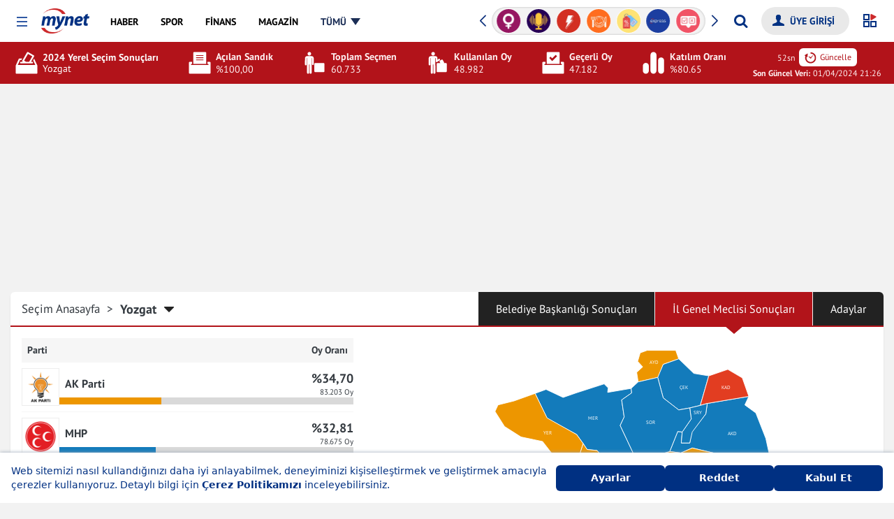

--- FILE ---
content_type: text/html; charset=UTF-8
request_url: https://finans.mynet.com/yerel-secim-2024/yozgat-belediyesi-il-genel-meclisi-secim-sonuclari
body_size: 61363
content:
<!DOCTYPE html>
<html lang="tr">
<head>
    <meta charset="utf-8">
    <meta http-equiv="X-UA-Compatible" content="IE=edge,chrome=1">
    <meta name="viewport" content="width=device-width, initial-scale=1, minimum-scale=1, maximum-scale=1">
        <link rel="canonical" href="https://www.mynet.com/yerel-secim-2024/yozgat-belediyesi-il-genel-meclisi-secim-sonuclari"/>
    <title>Yozgat Yerel Seçim Sonuçları: 31 Mart 2024 Yozgat İl Gelen Meclisi Sonuçları ve Haberler | Mynet</title>
    <meta name="description" content="31 Mart 2024 Yozgat yerel seçim sonuçları ve güncel haberler Mynet’te! En güncel sonuçlar ve belediye başkanlığı son dakika haberleri için tıklayın.">
    <meta property="og:url" content="https://www.mynet.com/yerel-secim-2024/yozgat-belediyesi-il-genel-meclisi-secim-sonuclari">
    <meta property="og:title" content="Yozgat Yerel Seçim Sonuçları: 31 Mart 2024 Yozgat Belediye Başkanlığı Sonuçları ve Haberler | Mynet">
    <meta property="og:description" content="31 Mart 2024 Yozgat yerel seçim sonuçları ve güncel haberler Mynet’te! En güncel sonuçlar ve belediye başkanlığı son dakika haberleri için tıklayın.">
    <meta name="twitter:title" content="Yozgat Yerel Seçim Sonuçları: 31 Mart 2024 Yozgat Belediye Başkanlığı Sonuçları ve Haberler | Mynet">
    <meta name="twitter:description" content="31 Mart 2024 Yozgat yerel seçim sonuçları ve güncel haberler Mynet’te! En güncel sonuçlar ve belediye başkanlığı son dakika haberleri için tıklayın.">
    <meta property="fb:app_id" content="141232139244860"/>
    <meta property="fb:pages" content="143217525724589,106247399405030"/>
    <meta property="og:site_name"
          content="31 Mart 2024 Yerel Seçim Sonuçları - Türkiye Geneli Belediye Başkanlığı Oy Dağılımı | Mynet">
    <meta property="og:locale" content="tr_TR">
        <meta name="twitter:card" content="summary_large_image">
    <meta name="twitter:site" content="@mynet">
        <link rel="dns-prefetch" href="//www.google-analytics.com">
    <link rel="dns-prefetch" href="//www.googletagservices.com">
    <link rel="dns-prefetch" href="//www.googletagmanager.com">
    <link rel="preconnect" href="//securepubads.g.doubleclick.net">
    <link rel="preconnect" href="//pubads.g.doubleclick.net">
    <link rel="preconnect" href="//s.mynet.com.tr">
    <link rel="preconnect" href="//s.mynet.com">
    <link rel="preconnect" href="//imgrosetta.mynet.com.tr">

    
    
    <link rel="stylesheet" href="//s.mynet.com.tr/rosetta/services/secim/production/build/css/styles-secim2024.css?id=09a826e4e484d7da36d3">
    <script>
        var getPageScript = '//s.mynet.com.tr/rosetta/services/secim/production/build/js/secim-2024.js?id=01cbaf4b1a60911b3067';

        window.lazySizesConfig = window.lazySizesConfig || {};
        lazySizesConfig.loadMode = 1;
        var siteBaseUrl = "https://finans.mynet.com";

        var mynetNewHeader = {service: 'haber', servicename: 'haber'};
        var MynetGlobal = {service: 'haber'};
        var MYNET_MAIN_GLOBAL = {
            my_open_menu_icon_css: 'https://cdnjs.cloudflare.com/ajax/libs/font-awesome/4.5.0/css/font-awesome.min.css'
        };
        var isPremiumUser = false;

        var visitor_subscriptions = {"visitor_username":null,"visitor_products":[],"visitor_churned_products":[],"has_noads_feature":null,"has_email_feature":null};

        if (typeof myChecker == 'undefined') {
            function myChecker(condition, callback) {
                if ('function' != typeof condition || 'function' != typeof callback) {
                    return false;
                }
                var checker = setInterval(function () {
                    if (condition()) {
                        callback()
                        clearInterval(checker)
                    }
                }, 50);
                setTimeout(function () {
                    clearInterval(checker);
                }, 5e3);
            }
        }

        window.dataLayer = [{"version":4,"service_alias":"haber","author":null,"event":"virtualPageview","content":{"id":null,"sub_id":null,"sub_id_index":null,"length":null,"tags":null,"title":null,"category":["secim"],"published_at":null,"created_at":null,"updated_at":null,"type":null,"page_type":"category","content_affiliate":null,"content_evergreen":null,"foto":null,"fotocount":null,"video":null,"videocount":null,"mynet_special_news":null,"mynet_whatsapp_news":null},"visitor":null,"platform":"desktop"}];
            !function (a, b, c) {
            a.MynetObject = c;
            a[c] = a[c] || function () {
                a[c].q = a[c].q || [];
                typeof (a[c].executeStatus) !== "undefined" ? arguments[0]() : a[c].q.push(arguments);
            };
            window.MyHeadJsLoaded = function () {
                jQuery.ajax({
                    dataType: "script",
                    cache: !0,
                    url: getPageScript
                }).done(function () {
                    MynetObjectReady()
                }).fail(function (_, e, o) {
                    console.log(arguments)
                });
            }
        }(window, document, "mynetReady");
    </script>

            <script>     
            window.googletag = window.googletag || {cmd: []};
window.MynetAds = window.MynetAds || {Gpt: {"settings":{"network_id":"28687765","targeting":{"mynet_servis":"haber","mynet_kategori":"secim"},"lazy_load":{"fetchMarginPercent":200,"renderMarginPercent":100,"mobileScaling":2},"prebid":{"enabled":true,"timeout":500,"timeout_failsafe":1500,"enhanced_bidders":[],"bidders":[{"bidder":"criteo","params":{"siteId":1161302,"networkId":4454}},{"bidder":"rtbhouse","params":{"region":"prebid-eu","publisherId":"1YzWO4cRmRNKpprUvCUe"}},{"bidder":"rubicon","params":{"accountId":24266,"siteId":409966,"zoneId":2298308}},{"bidder":"pixad","params":{"networkId":4200091707,"host":"mynet.rtb.pixad.com.tr"}},{"bidder":"taboola","params":{"publisherId":1558552}},{"bidder":"yandex","params":{"pageId":2362216,"impId":1}},{"bidder":"adf","params":{"mid":2100038}}]}},"customAdUnits":{"pageskin_alt":{"id":"pageskin_alt","code":"mynet\/genel\/pageskin_sol_alt","size":"[[300, 250], [120, 240], [200, 200], [300, 200], [180, 150], [320, 150], [320, 100], [320, 50]]","size-mapping":"[1800, 100]:[[300, 250], [120, 240], [200, 200], [300, 200]]|[1520, 800]:[[180, 150], [120, 240], [200, 200]]|[0, 0]:[]","class":"ad-leftbottom"},"kule_sag":{"id":"kule_sag","code":"mynet\/haber\/kule_sag_120x600","size":"[[120, 600]]","class":"ad-kulesag","size-mapping":"[1640, 100]:[[120, 600]]|[0, 0]:[]"},"yorum_sticky":{"code":"mynet\/genel\/yorum_320x100","size":"[[320, 100]]"},"yorum_inbetween":{"code":"mynet\/genel\/yorum_300x250","size":"[[320, 100], [320, 50], [300, 250]]"},"body_300x250":{"code":"mynet\/haber\/body_300x250_1","size":"[[300, 250]]"}},"slotSizes":{"0cf20fd1":"[[970, 250], [300, 250]]","689a96f2":"[[300, 250]]","7b9a3305":"[[728, 90], [970, 250], [320, 50]]"},"slotSizeMappings":{"e31644d0":"[970, 100]:[[970, 250]]|[0, 0]:[[320, 100]]","44fdff1c":"[970, 100]:[]|[0, 0]:[[300, 250]]","bd9ee6b4":"[970, 100]:[[970, 250]]|[0, 0]:[[300, 250]]","9da94e0c":"[970, 100]:[[300, 250]]|[320, 100]:[[320, 480], [336, 250], [320, 100], [320, 50], [300, 250]]|[0, 0]:[[300, 250]]","7829bddc":"[970, 100]:[[970, 250]]|[0, 0]:[[320, 480], [320, 100], [320, 50], [300, 250]]"},"preBidAdUnits":[],"slotData":[{"i":"responsive_masthead","c":"mynet\/haber\/masthead_970x250","o":false,"sh":"0cf20fd1","smh":"e31644d0","pb":[]},{"i":"responsive_body_300x250","c":"mynet\/haber\/body_300x250_1","o":false,"t":{"slot_index":1},"sh":"689a96f2","smh":"44fdff1c"},{"i":"responsive_body_300x250-7077","c":"mynet\/haber\/body_300x250_1","o":false,"t":{"slot_index":2},"sh":"689a96f2","smh":"44fdff1c"},{"i":"responsive_body_300x250-4358","c":"mynet\/haber\/body_300x250_1","o":false,"t":{"slot_index":3},"sh":"689a96f2","smh":"44fdff1c"},{"i":"responsive_body_300x250-1736","c":"mynet\/haber\/body_300x250_1","o":false,"t":{"slot_index":4},"sh":"689a96f2","smh":"44fdff1c"},{"i":"responsive_body_300x250-3224","c":"mynet\/haber\/body_300x250_1","o":false,"t":{"slot_index":5},"sh":"689a96f2","smh":"44fdff1c"},{"i":"responsive_body_300x250-4253","c":"mynet\/haber\/body_300x250_1","o":false,"t":{"slot_index":6},"sh":"689a96f2","smh":"44fdff1c"},{"i":"responsive_body_300x250-5045","c":"mynet\/haber\/body_300x250_1","o":false,"t":{"slot_index":7},"sh":"689a96f2","smh":"44fdff1c"},{"i":"responsive_body_300x250-4659","c":"mynet\/haber\/body_300x250_1","o":false,"t":{"slot_index":8},"sh":"689a96f2","smh":"44fdff1c"},{"i":"responsive_body_300x250-5979","c":"mynet\/haber\/body_300x250_1","o":false,"t":{"slot_index":9},"sh":"689a96f2","smh":"44fdff1c"},{"i":"responsive_body_300x250-3327","c":"mynet\/haber\/body_300x250_1","o":false,"t":{"slot_index":10},"sh":"689a96f2","smh":"44fdff1c"},{"i":"responsive_body_300x250-9339","c":"mynet\/haber\/body_300x250_1","o":false,"t":{"slot_index":11},"sh":"689a96f2","smh":"44fdff1c"},{"i":"responsive_body_970x250_1","c":"mynet\/haber\/body_970x250_1","o":false,"sh":"0cf20fd1","smh":"bd9ee6b4","pb":[]},{"i":"responsive_body_300x250-6866","c":"mynet\/haber\/body_300x250_1","o":false,"t":{"slot_index":12},"sh":"689a96f2","smh":"9da94e0c"},{"i":"responsive_body_300x250-1099","c":"mynet\/haber\/body_300x250_1","o":false,"t":{"slot_index":13},"sh":"689a96f2","smh":"9da94e0c"},{"i":"responsive_body_300x250-7223","c":"mynet\/haber\/body_300x250_1","o":false,"t":{"slot_index":14},"sh":"689a96f2","smh":"9da94e0c"},{"i":"responsive_footer","c":"mynet\/haber\/footer_970x250","o":false,"sh":"7b9a3305","smh":"7829bddc","pb":[]}]}};
var pbjs = pbjs || {};
pbjs.que = pbjs.que || [];
(function(w,d){!function(e,t,s,i,n,a,o){function r(s,i){t[e]._Q.push([s,i])}t[e]||(t[e]={init:function(){r("i",arguments)},fetchBids:function(){r("f",arguments)},setDisplayBids:function(){},targetingKeys:function(){return[]},_Q:[]},(a=s.createElement(i)).async=!0,a.src="//c.amazon-adsystem.com/aax2/apstag.js",(o=s.getElementsByTagName(i)[0]).parentNode.insertBefore(a,o))}("apstag",window,document,"script"),Object.assign||Object.defineProperty(Object,"assign",{enumerable:!1,configurable:!0,writable:!0,value:function(e){"use strict";if(null==e)throw new TypeError("Cannot convert first argument to object");for(let t=Object(e),s=1;s<arguments.length;s++){let e=arguments[s];if(null!=e){e=Object(e);for(let s=Object.keys(Object(e)),i=0,n=s.length;i<n;i++){let n=s[i],a=Object.getOwnPropertyDescriptor(e,n);void 0!==a&&a.enumerable&&(t[n]=e[n])}}}return r}});const getCookieValue=e=>document.cookie.match("(^|;)\\s*"+e+"\\s*=\\s*([^;]+)")?.pop()||"",uvidCookie=getCookieValue("uvid"),myLoc=getCookieValue("myloc");void 0===w.myChecker&&(w.myChecker=function(e,t,s){if("function"!=typeof e||"function"!=typeof t||void 0!==s&&"function"!=typeof s)return!1;const i=w.setInterval((function(){e()&&(w.clearInterval(i),w.clearTimeout(n),t())}),50),n=w.setTimeout((function(){w.clearInterval(i),s&&s()}),3e3)}),w.slugify=function(e){const t={"çÇ":"c","ğĞ":"g","şŞ":"s","üÜ":"u","ıİ":"i","öÖ":"o"};for(let s in t)e=e.replace(new RegExp("["+s+"]","g"),t[s]);return e.replace(/[^-a-zA-Z0-9\s\.\_]+/gi,"").replace(/\s/gi,"-").replace(/[-]+/gi,"-").toLowerCase()},w.refreshAd=function(e){var t=void 0!==e?[MynetAds.Gpt.slots[e]]:Object.values(MynetAds.Gpt.slots);if(t){var s=void 0!==e?[e]:Object.keys(MynetAds.Gpt.slots);pbjs.que.push((function(){pbjs.requestBids({timeout:MynetAds.Gpt.settings.prebid.timeout,adUnitCodes:s,bidsBackHandler:function(){pbjs.setTargetingForGPTAsync(s),googletag.pubads().refresh(t)}})}))}},MynetAds.Gpt.buildSizeMapping=function(sizeMappingItem){const sizeMapping=googletag.sizeMapping();return sizeMappingItem.split("|").forEach((function(item){let parts=item.split(":");sizeMapping.addSize(eval(parts[0]),eval(parts[1]))})),sizeMapping.build()},MynetAds.Gpt.getSlotCode=function(e){return"/"+MynetAds.Gpt.settings.network_id+"/"+e.c},MynetAds.Gpt.display=function(e){googletag.cmd.push((function(){void 0!==MynetAds.Gpt.slots[e]&&googletag.display(e)}))},Object.keys(MynetAds.Gpt.slotSizes).forEach((function(index){MynetAds.Gpt.slotSizes[index]=eval(MynetAds.Gpt.slotSizes[index])}));const url=new URL(window.location.href),urlParams=new URLSearchParams(url.search);googletag.cmd.push((function(){googletag.pubads().addEventListener("slotOnload",(function(e){MynetAds.SagKule(e)})),googletag.pubads().disableInitialLoad(),Object.keys(MynetAds.Gpt.slotSizeMappings).forEach((function(e){MynetAds.Gpt.slotSizeMappings[e]=MynetAds.Gpt.buildSizeMapping(MynetAds.Gpt.slotSizeMappings[e])})),MynetAds.Gpt.slots={},MynetAds.Gpt.slotData.forEach((function(e){let t=MynetAds.Gpt.getSlotCode(e);if(e.o?urlParams.has("skip_web_interstitial")||(MynetAds.Gpt.slots[e.i]=googletag.defineOutOfPageSlot(t,e.i).addService(googletag.pubads())):MynetAds.Gpt.slots[e.i]=googletag.defineSlot(t,MynetAds.Gpt.slotSizes[e.sh],e.i).addService(googletag.pubads()),void 0!==e.smh&&MynetAds.Gpt.slots[e.i].defineSizeMapping(MynetAds.Gpt.slotSizeMappings[e.smh]),void 0!==e.t)for(let t in e.t)MynetAds.Gpt.slots[e.i].setTargeting(t,e.t[t])})),googletag.pubads().enableLazyLoad(MynetAds.Gpt.settings.lazy_load),googletag.pubads().enableSingleRequest();try{let e=w.dataLayer[0].content.published_at;null!==e&&(e=new Date(e),MynetAds.Gpt.settings.targeting.content_created=e.getFullYear()+"_"+("0"+(e.getMonth()+1)).slice(-2))}catch(e){}try{MynetAds.Gpt.settings.targeting.mynet_author=w.slugify(w.dataLayer[0].author.user_name)}catch(e){}MynetAds.Gpt.settings.targeting.keywords=Array.from(new Set((MynetAds.Gpt.settings.targeting.keywords||[]).concat((()=>{try{return dataLayer[0].content.tags.map(slugify)||[]}catch(e){return[]}})(),[uvidCookie.length>0?"loginuser":"nonloginuser"],document.location.search.includes("utm_medium=webpush")?["webpush"]:[],document.referrer.includes("google.com")?["from-google"]:[]))),Object.keys(MynetAds.Gpt.settings.targeting).forEach((function(e){googletag.pubads().setTargeting(e,MynetAds.Gpt.settings.targeting[e])})),googletag.enableServices()}));const hb={requestManager:{timeout:!1,adserverRequestSent:!1,aps:!1,prebid:!1},prebid:{inited:!1,adUnits:[],helpers:{getPrebidSizeMapping:function(item){let prebidSizeMapping=[];return MynetAds.Gpt.slotSizeMappings[item.smh].split("|").forEach((function(item){let parts=item.split(":");prebidSizeMapping.push({minViewPort:eval(parts[0]),sizes:eval(parts[1])})})),prebidSizeMapping},getPrebidAdUnitBids:function(e){return MynetAds.Gpt.settings.prebid.bidders.map((t=>{let s={...t};return MynetAds.Gpt.settings.prebid.enhanced_bidders?.includes(s.bidder)&&e.pb?.[s.bidder]?s.params={...s.params,...e.pb[s.bidder]}:"taboola"===s.bidder&&(s.params.tagId=e.i),s}))},getPrebidAdUnit:function(e){let t={code:e.i,mediaTypes:{banner:{sizes:MynetAds.Gpt.slotSizes[e.sh]}},bids:this.getPrebidAdUnitBids(e)};return e.smh&&(t.mediaTypes.banner.sizeConfig=this.getPrebidSizeMapping(e)),t}},init:function(){this.inited||(this.inited=!0,MynetAds.Gpt.slotData.forEach((function(e){e.o||hb.prebid.adUnits.push(hb.prebid.helpers.getPrebidAdUnit(e))})))},requestBids:function(){pbjs.bidderSettings={adf:{storageAllowed:!0},ix:{storageAllowed:!0},taboola:{storageAllowed:!0}},pbjs.que.push((function(){let e={bidderTimeout:1e3,priceGranularity:"high",rubicon:{singleRequest:!0},enableTIDs:!0,targetingControls:{allowSendAllBidsTargetingKeys:["AD_ID","PRICE_BUCKET","SIZE","FORMAT"]},userSync:{iframeEnabled:!0,filterSettings:{iframe:{bidders:"*",filter:"include"}},syncEnabled:!0,syncDelay:3e3,auctionDelay:50,userIds:[{name:"id5Id",params:{partner:1291},storage:{type:"html5",name:"id5id",expires:90,refreshInSeconds:7200}},{name:"sharedId",storage:{name:"_sharedID",type:"cookie",expires:90}},{name:"yandex",bidders:["yandex"],storage:{type:"cookie",name:"_ym_uid",expires:365}}]}};"TR"!==myLoc&&(e.consentManagement={gdpr:{cmpApi:"static",timeout:2e3,consentData:{getTCData:{tcString:tcString,gdprApplies:gdprApplies}}}}),pbjs.setConfig(e),pbjs.addAdUnits(hb.prebid.adUnits),pbjs.requestBids({bidsBackHandler:function(){googletag.cmd.push((function(){pbjs.setTargetingForGPTAsync(),hb.requestManager.prebid=!0,hb.biddersBack("prebid")}))}})}))}},aps:{helpers:{getSlots:function(){return Object.values(MynetAds.Gpt.slots).filter((e=>!e.getOutOfPage()))}},init:function(){apstag.init({pubID:"9ce9b6c5-2c57-4cf4-89d5-a2d0071bbe65",adServer:"googletag",simplerGPT:!0})},requestBids:function(){let e=this.helpers.getSlots();apstag.fetchBids({slots:e,timeout:2e3},(function(e){googletag.cmd.push((function(){apstag.setDisplayBids(),hb.requestManager.aps=!0,hb.biddersBack("aps")}))}))}},biddersBack:function(e){this.requestManager.prebid&&this.requestManager.aps&&this.sendAdServerRequest()},requestBids:function(){this.prebid.requestBids(),this.aps.requestBids()},sendAdServerRequest:function(){!0!==this.requestManager.adserverRequestSent&&(w.clearTimeout(fallbackTimeout),this.requestManager.adserverRequestSent=!0,googletag.cmd.push((function(){googletag.pubads().refresh()})))}};hb.prebid.init(),hb.aps.init(),myChecker((function(){return("TR"===myLoc||"undefined"!=typeof __tcfapi)&&void 0!==MynetAds.Gpt.slots}),(function(){"TR"!==myLoc?__tcfapi("addEventListener",2,(function(e,t){t&&"loaded"===e.cmpStatus&&(gdprApplies=e.gdprApplies,tcString=e.tcString),hb.requestBids()})):hb.requestBids()}),(function(){hb.requestBids()}));var fallbackTimeout=setTimeout((function(){hb.sendAdServerRequest()}),MynetAds.Gpt.settings.prebid.timeout_failsafe)})(window,document);

            </script>
            
<script async src="https://securepubads.g.doubleclick.net/tag/js/gpt.js"></script>
<script async src="https://adl.mynetreklam.com/mynetads/ads-manager/ads-manager.js?id=d9786c6014e098c10b056f03f39e4281"></script>
<script async src="https://adl.mynetreklam.com/mynetads/ads-manager/prebid.js?id=50d05616b4fb55f222b9c3527e0acb0a"></script>
    </head>
<body class="">
<div class="header-wrapper">
            <header class="my-header" data-design-name="rosetta-hubble">
    <nav class="my-menu-global">
        <a href="https://www.mynet.com" class="mobile-header-back">
            <img class="click-event-trigger" data-event-label="button_click" data-event-value="header_back"  src="https://img7.mynet.com/back.svg" alt="Mynet Anasayfa">
        </a>
        <button type="button" class="my-menu-toggle" role="button" aria-haspopup="menu" aria-label="Menüyü Aç"></button>
        <a class="my-brand event-trigger" href="https://www.mynet.com" title="Mynet Anasayfa" target="_self" data-event-action="logo" data-event-category="header-menu"><img src="https://img7.mynet.com.tr/mynet-logo.png" class="mynet-logo"/></a>
        <div class="my-menu-box d-flex align-items-center justify-content-between">
            <nav class="my-nav" >
                <a href="https://haber.mynet.com" class="event-trigger" title="Haber" data-visible="haber" data-event-action="haber" data-event-category="header-menu"><span>HABER</span></a>
                <a href="https://www.mynet.com/spor/" class="event-trigger" title="Spor" data-visible="spor" data-event-action="spor" data-event-category="header-menu"><span>SPOR</span></a>
                <a href="https://finans.mynet.com" class="event-trigger" title="Finans" data-visible="finans" data-event-action="finans" data-event-category="heder-menu"><span>FİNANS</span></a>
                <a href="https://www.mynet.com/magazin/" class="event-trigger" title="Magazin" data-visible="magazin" data-event-action="magazin" data-event-category="header-menu"><span>MAGAZİN</span></a>
                <a href="https://oyun.mynet.com" class="event-trigger" title="Oyun" data-visible="oyun" data-event-action="oyun" data-event-category="header-menu"><span>OYUN</span></a>
                <a href="https://www.mynet.com/mynetin-sesi" class="event-trigger  podcast-menu new" title="Mynet'in Sesi'" data-visible="podcast" data-event-action="podcast" data-event-category="header-menu"><span>MYNET'İN SESİ</span></a>
                <a href="https://www.mynet.com/express" class="event-trigger  express-menu" title="Mynet Express" data-visible="express" data-event-action="express" data-event-category="header-menu"><span>EXPRESS</span></a>
                <a href="https://www.mynet.com/vitrin" class="event-trigger vitrin-menu" title="Mynet Vitrin" data-visible="vitrin" data-event-action="vitrin" data-event-category="header-menu"><span>VİTRİN</span></a>
                
                <a class="all-menu" href="javascript:;" title="Tüm Menüyü Göster" data-visible="tumu" data-event-action="tumu" data-event-category="header-menu"><span>TÜMÜ</span></a>
            </nav>
            <div class="my-header-right d-flex align-items-center">
                <div class="my-sponsored-badges-box">
    <div class="my-sponsored-badges">
        <div class="swiper-wrapper">
                            <a href="https://www.mynet.com/haberler/philips-yasam-kategorisi" class="swiper-slide" title="Philips Yaşam Kategorisi">
                    <img src="https://imgrosetta.mynet.com.tr/file/19364066/19364066-400x400.png" alt="Philips Yaşam Kategorisi" class="click-event-trigger" data-event-label="badges_click" data-event-value="Philips Yaşam Kategorisi" />
                </a>
                            <a href="https://www.mynet.com/kadin" class="swiper-slide" title="Kadın">
                    <img src="https://imgrosetta.mynet.com.tr/file/18114519/18114519-400x400.png" alt="Kadın" class="click-event-trigger" data-event-label="badges_click" data-event-value="Kadın" />
                </a>
                            <a href="https://www.mynet.com/mynetin-sesi" class="swiper-slide" title="Mynet&#039;in Sesi">
                    <img src="https://imgrosetta.mynet.com.tr/file/19460221/19460221-400x400.png" alt="Mynet&#039;in Sesi" class="click-event-trigger" data-event-label="badges_click" data-event-value="Mynet&#039;in Sesi" />
                </a>
                            <a href="https://www.mynet.com/trend" class="swiper-slide" title="Trend">
                    <img src="https://imgrosetta.mynet.com.tr/file/18119035/18119035-400x400.png" alt="Trend" class="click-event-trigger" data-event-label="badges_click" data-event-value="Trend" />
                </a>
                            <a href="https://www.mynet.com/yemek" class="swiper-slide" title="Yemek">
                    <img src="https://imgrosetta.mynet.com.tr/file/18119037/18119037-400x400.png" alt="Yemek" class="click-event-trigger" data-event-label="badges_click" data-event-value="Yemek" />
                </a>
                            <a href="https://www.mynet.com/vitrin" class="swiper-slide" title="Vitrin">
                    <img src="https://imgrosetta.mynet.com.tr/file/18119036/18119036-400x400.png" alt="Vitrin" class="click-event-trigger" data-event-label="badges_click" data-event-value="Vitrin" />
                </a>
                            <a href="https://www.mynet.com/express" class="swiper-slide" title="Express">
                    <img src="https://imgrosetta.mynet.com.tr/file/18854699/18854699-400x400.png" alt="Express" class="click-event-trigger" data-event-label="badges_click" data-event-value="Express" />
                </a>
                            <a href="https://www.mynet.com/anket" class="swiper-slide" title="Mynet Anket">
                    <img src="https://imgrosetta.mynet.com.tr/file/18119016/18119016-400x400.png" alt="Mynet Anket" class="click-event-trigger" data-event-label="badges_click" data-event-value="Mynet Anket" />
                </a>
                            <a href="https://www.mynet.com/aktuel" class="swiper-slide" title="İndirim Broş&uuml;rleri">
                    <img src="https://imgrosetta.mynet.com.tr/file/19166837/19166837-400x400.png" alt="İndirim Broş&uuml;rleri" class="click-event-trigger" data-event-label="badges_click" data-event-value="İndirim Broş&uuml;rleri" />
                </a>
                            <a href="https://www.mynet.com/spor/canli-skor" class="swiper-slide" title="Canlı Skor">
                    <img src="https://imgrosetta.mynet.com.tr/file/18119014/18119014-400x400.png" alt="Canlı Skor" class="click-event-trigger" data-event-label="badges_click" data-event-value="Canlı Skor" />
                </a>
                            <a href="https://www.mynet.com/kelime-bul" class="swiper-slide" title="Kelime Bul">
                    <img src="https://imgrosetta.mynet.com.tr/file/18118983/18118983-400x400.png" alt="Kelime Bul" class="click-event-trigger" data-event-label="badges_click" data-event-value="Kelime Bul" />
                </a>
                            <a href="https://finans.mynet.com/borsa/canliborsa/" class="swiper-slide" title="Canlı Borsa">
                    <img src="https://imgrosetta.mynet.com.tr/file/18114532/18114532-400x400.png" alt="Canlı Borsa" class="click-event-trigger" data-event-label="badges_click" data-event-value="Canlı Borsa" />
                </a>
                    </div>
        <div class="swiper-button-next"></div>
        <div class="swiper-button-prev"></div>
    </div>
</div>
<script>
    mynetReady(function () {
        var badgesSwiper = new Swiper(".my-sponsored-badges", {
            slidesPerView: 7,
            loop: true,
            autoplay: {
                delay: 3500,
                disableOnInteraction: false,
            },
            navigation: {
                nextEl: ".swiper-button-next",
                prevEl: ".swiper-button-prev",
            },
        });
    })
</script>

                <form id="my-header-search-box" data-role="globalSearch" class="search-box-new-wrap">
                    <div class="search-box-new-container">
                        <input id="myGlobalSearchInput" type="search" class="search-input" placeholder="Aradığınız kelimeyi yazın..." autocomplete="off">
                        <button id="myGlobalSearchBtn" class="search-button my-icon icon-search" type="submit" aria-label="Arama yap"></button>
                    </div>
                    <span class="close"></span>
                </form>

                <div class="login-box-d">
                    <form class="my-login-box d-flex">

                        <div class="loginbox-wrapper">
                            <a class="myLogin float-xs-right my-icon icon-user" aria-hidden="true" style="display: none;" data-loginstate-group="login"><span data-loginstate-group="userName" class="hidden-xs"></span></a>
                                                        <div class="myLogin-sub" style="min-width:135px;">
                                <a title="Hesabım" href="https://uyeler.mynet.com/">HESABIM</a>
                                <a title="Abonelik" href="https://abone.mynet.com/">ABONELİK</a>
                            </div>
                        </div>
                        <a title="Çıkış Yap" aria-hidden="true" style="display: none" href="https://uyeler.mynet.com/logout.aspx?ref=https://finans.mynet.com&alurl=https://finans.mynet.com" class="event-trigger my-icon icon-power" data-loginstate-group="login"></a>
                        <a title="Üye Girişi Yap" href="javascript:;" onclick="myHtmlLogin.login();" data-loginstate-group="logout" class=" myLogin float-xs-right my-icon icon-user"><span class="hidden-xs">ÜYE GİRİŞİ</span></a>
                    </form>
                </div>

                <div id="sana-ozel-btn" class="sana-ozel-btn" style="z-index: 12"><svg id="so-svg" xmlns="http://www.w3.org/2000/svg" width="20" height="20" viewBox="0 0 20 20"><rect class="so-svg-e so-tl" width="7" height="7" transform="translate(1 1)" fill="none" stroke="#003082" stroke-width="2"/><rect class="so-svg-e so-bl" width="7" height="7" transform="translate(1 11)" fill="none" stroke="#003082" stroke-width="2"/><rect class="so-svg-e so-br" width="7" height="7" transform="translate(11 11)" fill="none" stroke="#003082" stroke-width="2"/><path class="so-svg-e so-tr" d="M10.35,1.08a1,1,0,0,1,1-1,1.19,1.19,0,0,1,.46.1l6.14,3a1,1,0,0,1,.1,1.79L11.94,8.78a1.022,1.022,0,0,1-1.57-.87Z"  fill="#cc292b"/></svg></div>
                <a href="https://email.mynet.com/" class="mail-link" title="Mynet Mail"></a>
            </div>
        </div>
        <div class="my-overlay"></div>
        <div class="my-open-menu">
            <span class="close-menu my-menu-toggle"></span>
            <div class="login-box-m">
                    <div class="user-menu-new">
                                                            <a href="https://uyeler.mynet.com/login/?rurl=https://finans.mynet.com" title="Üye Girişi Yap" class="user-unlogined">
                                    <span class="user-link"> <svg height="32px" id="Layer_1"  fill="#fff" style="enable-background:new 0 0 32 32;" version="1.1" viewBox="0 0 32 32" width="32px" xml:space="preserve" xmlns="http://www.w3.org/2000/svg" xmlns:xlink="http://www.w3.org/1999/xlink" class="user-icon"><g transform="translate(192 48)"><path d="M-162.671-23.382c-0.005-1.228-0.866-1.256-1.894-1.668l-4.801-1.924c-0.084-0.033-0.166-0.068-0.247-0.104v-0.002   c-0.853-0.387-1.606-0.924-1.883-1.303l-0.011-0.012l-0.003-0.006c-0.016-0.023-0.033-0.049-0.047-0.072l-0.011-0.021l-0.003-0.005   l-0.01-0.012v-0.002c-0.128-0.191-0.257-0.277-0.366-0.24l-0.007,0.003l-0.003,0.001l-0.001,0.001l-0.006,0.004h-0.004   l-0.006,0.006c-0.13,0.067-0.104-0.006-0.157-0.148c-0.13-0.352-0.344-1.02-0.377-1.117c-0.05-0.184-0.184,0.289-0.153-0.221   l0.056-0.92c0.088-0.096,0.159-0.174,0.208-0.228c0.313-0.357,0.334-1.303,0.49-1.533c0.157-0.23,0.472-0.279,0.784-1.354   c0.314-1.072,0.696-2.605,0.293-2.631c-0.099-0.006-0.211,0.059-0.327,0.16c0.071-0.394,0.221-1.287,0.254-1.947   c0.046-0.869-0.099-3.097-0.593-3.912c-0.309-0.51-0.932-1.016-1.553-1.41c-0.372-0.237-0.743-0.434-1.047-0.567   c-0.905-0.401-3.757-0.217-4.724,0c-1.1,0.246-1.871,0.937-2.363,1.755c-0.492,0.817-0.711,3.268-0.668,4.137   c0.021,0.39,0.254,1.047,0.313,1.449c0.034,0.209,0.065,0.211,0.091,0.36c-0.041-0.017-0.081-0.024-0.117-0.022   c-0.404,0.025-0.022,1.558,0.291,2.631c0.313,1.072,0.627,1.123,0.783,1.354c0.157,0.23,0.18,1.176,0.493,1.533   c0.05,0.058,0.125,0.139,0.219,0.238l0.061,0.752l0.105,0.418c-0.048-0.12-0.144-0.197-0.188-0.041   c-0.135,0.41-0.271,0.82-0.405,1.23c-0.014-0.021-0.036-0.033-0.061-0.035c-0.131-0.115-0.308-0.016-0.468,0.252   c-0.236,0.396-1.021,0.965-1.932,1.375l-0.013,0.049l-0.014,0.051l-0.005,0.021c-0.071,0.03-0.144,0.062-0.217,0.09l-4.8,1.924   c-1.027,0.41-1.888,0.44-1.895,1.668l-0.795,4.181h28.801l-1.07-4.181L-162.671-23.382z"></path></g></svg></span>
                                    <label class="user-text"> Üye Girişi Yap / Üye Ol</label>
                                </a>
                                                </div>
            </div>
            <ul class="mrow my-open-menu-box">
                <li class="col-full fa fa-home"><a class="event-trigger" href="https://www.mynet.com" title="mynet" data-event-action="anasayfa" data-event-category="hamburger-menu">MYNET ANASAYFA</a></li>
                <li class="col-half fa fa-bookmark"><a class="event-trigger" href="javascript:void(0)" onclick="bookmarkOverlay.init(); document.querySelector('.close-menu').click();" title="Listem" data-event-action="Listem" data-event-category="hamburger-menu">LİSTEM</a></li>
                <li class="col-half new-menu-item-hamburger-menu fa fa-podcast"><a href="https://www.mynet.com/mynetin-sesi" class="event-trigger  podcast-menu new" title="Mynet'in Sesi'" data-visible="podcast" data-event-action="podcast" data-event-category="hamburger-menu"><span>MYNET'İN SESİ</span></a></li>
                <li class="col-full menu-express"><a class="event-trigger" href="https://www.mynet.com/express" title="Mynet Express" data-event-action="express" data-event-category="hamburger-menu"><img style="height: 20px" src="//img7.mynet.com/rosetta/microsites/express/express-logo.svg" alt=""></a></li>
                <li class="col-half fa fa-newspaper-o"><a class="event-trigger" href="https://haber.mynet.com" title="Haber" data-event-action="haber" data-event-category="hamburger-menu">HABER</a></li>
                <li class="col-half fa fa-soccer-ball-o"><a class="event-trigger" href="https://www.mynet.com/spor/" title="Spor" data-event-action="spor" data-event-category="hamburger-menu">SPOR</a></li>
                <li class="col-half fa fa-line-chart"><a class="event-trigger" href="https://finans.mynet.com" title="Finans" data-event-action="finans" data-event-category="hamburger-menu">FİNANS</a></li>
                <li class="col-half fa fa-star"><a class="event-trigger" href="https://www.mynet.com/magazin/" title="Magazin" data-event-action="magazin" data-event-category="hamburger-menu">MAGAZİN</a></li>
                <li class="col-half fa fa-yazarlar"><a class="event-trigger" href="https://www.mynet.com/yazarlar" title="Yazarlar" data-event-action="yazarlar" data-event-category="hamburger-menu">YAZARLAR</a></li>
                <li class="col-half fa fa-balance-scale"><a class="event-trigger" href="https://www.mynet.com/kadin/burclar-astroloji" title="Astroloji" data-event-action="astroloji" data-event-category="hamburger-menu">ASTROLOJİ</a></li>
                <li class="col-half fa fa-cloud"><a class="event-trigger" href="https://www.mynet.com/hava-durumu" title="Hava Durumu" data-event-action="hava-durumu" data-event-category="hamburger-menu">HAVA DURUMU</a></li>
                <li class="col-half fa fa-heartbeat"><a class="event-trigger" href="https://www.mynet.com/saglik-haberler" title="Sağlık" data-event-action="saglik" data-event-category="hamburger-menu">SAĞLIK</a></li>
                <li class="col-half fa fa-tv"><a class="event-trigger" href="https://www.mynet.com/video" title="Mynet Video" data-event-action="mynet-tv" data-event-category="hamburger-menu">VİDEO</a></li>
                <li class="col-half fa fa-cutlery"><a class="event-trigger" href="https://www.mynet.com/yemek/" title="Yemek" data-event-action="yemek" data-event-category="hamburger-menu">YEMEK</a></li>
                <li class="col-half fa fa-gamepad"><a class="event-trigger" href="https://oyun.mynet.com" title="Oyun" data-event-action="oyun" data-event-category="hamburger-menu">OYUN</a></li>
                <li class="col-half fa fa-female"><a class="event-trigger" href="https://www.mynet.com/kadin/" title="Kadın" data-event-action="kadin" data-event-category="hamburger-menu">KADIN</a></li>
                <li class="col-half fa fa-coffee"><a class="event-trigger" href="https://www.mynet.com/trend" title="Trend" data-event-action="trend" data-event-category="hamburger-menu">TREND</a></li>
                <li class="col-half fa fa-graduation-cap"><a class="event-trigger" href="https://www.mynet.com/egitim" title="Eğitim" target="_blank" data-event-action="egitim" data-event-category="hamburger-menu">EĞİTİM</a></li>
                <li class="col-half fa fa-anket"><a class="event-trigger" href="https://www.mynet.com/anket" title="Anket" data-event-action="anket" data-event-category="hamburger-menu">ANKET</a></li>
                <li class="col-half fa fa-question-circle"><a class="event-trigger" href="https://www.mynet.com/test" title="Mynet Test" data-event-action="mynet-test" data-event-category="hamburger-menu">TEST</a></li>
                <li class="col-half fa fa-aktuel"><a class="event-trigger" href="https://www.mynet.com/aktuel" title="Aktüel" data-event-action="aktuel" data-event-category="hamburger-menu">AKTÜEL</a></li>
                <li class="col-half fa fa-gift"><a class="event-trigger" href="https://www.mynet.com/vitrin" title="Mynet Vitrin" data-event-action="mynet-vitrin" data-event-category="hamburger-menu">VİTRİN</a></li>
                <li class="col-half fa fa-chef-gpt"><a class="event-trigger" href="https://www.mynet.com/yemek/sanal-sef" title="Chef Gpt" data-event-action="mynet-chef-gpt" data-event-category="hamburger-menu">CHEF GPT</a></li>
                <li class="col-half fa fa-tatil-bulucu"><a class="event-trigger" href="https://www.mynet.com/trend/tatil-bulucu" title="Tatil Bulucu" data-event-action="mynet-tatil-bulucu" data-event-category="hamburger-menu">TATİL BULUCU</a></li>
                <li class="col-half fa fa-soran-anne"><a class="event-trigger" href="https://www.mynet.com/kadin/soran-anne-platformu" title="Soran Anne" data-event-action="mynet-soran-anne" data-event-category="hamburger-menu">SORAN ANNE</a></li>
                <li class="col-half fa fa-envelope"><a class="event-trigger" href="https://eposta.mynet.com/index/mymail.html" title="Email" target="_blank" data-event-action="email" data-event-category="hamburger-menu">EMAIL</a></li>
                <li class="col-half fa fa-newspaper-o"><a class="event-trigger" href="https://www.mynet.com/yerel-haberler" title="Yerel Haberler" data-event-action="yurthaber" data-event-category="hamburger-menu">YEREL HABERLER</a></li>
                            </ul>
            <div class="mrow my-open-footer-box">

                <div class="open-menu-sponsored-badges-box">
            <a href="https://www.mynet.com/haberler/philips-yasam-kategorisi" title="Philips Yaşam Kategorisi">
            <img src="[data-uri]" data-original="https://imgrosetta.mynet.com.tr/file/19364066/19364066-400x400.png" alt="Philips Yaşam Kategorisi" class="click-event-trigger lazyload" data-event-label="badges_click" data-event-value="Philips Yaşam Kategorisi" />
        </a>
            <a href="https://www.mynet.com/kadin" title="Kadın">
            <img src="[data-uri]" data-original="https://imgrosetta.mynet.com.tr/file/18114519/18114519-400x400.png" alt="Kadın" class="click-event-trigger lazyload" data-event-label="badges_click" data-event-value="Kadın" />
        </a>
            <a href="https://www.mynet.com/mynetin-sesi" title="Mynet&#039;in Sesi">
            <img src="[data-uri]" data-original="https://imgrosetta.mynet.com.tr/file/19460221/19460221-400x400.png" alt="Mynet&#039;in Sesi" class="click-event-trigger lazyload" data-event-label="badges_click" data-event-value="Mynet&#039;in Sesi" />
        </a>
            <a href="https://www.mynet.com/trend" title="Trend">
            <img src="[data-uri]" data-original="https://imgrosetta.mynet.com.tr/file/18119035/18119035-400x400.png" alt="Trend" class="click-event-trigger lazyload" data-event-label="badges_click" data-event-value="Trend" />
        </a>
            <a href="https://www.mynet.com/yemek" title="Yemek">
            <img src="[data-uri]" data-original="https://imgrosetta.mynet.com.tr/file/18119037/18119037-400x400.png" alt="Yemek" class="click-event-trigger lazyload" data-event-label="badges_click" data-event-value="Yemek" />
        </a>
            <a href="https://www.mynet.com/vitrin" title="Vitrin">
            <img src="[data-uri]" data-original="https://imgrosetta.mynet.com.tr/file/18119036/18119036-400x400.png" alt="Vitrin" class="click-event-trigger lazyload" data-event-label="badges_click" data-event-value="Vitrin" />
        </a>
            <a href="https://www.mynet.com/express" title="Express">
            <img src="[data-uri]" data-original="https://imgrosetta.mynet.com.tr/file/18854699/18854699-400x400.png" alt="Express" class="click-event-trigger lazyload" data-event-label="badges_click" data-event-value="Express" />
        </a>
            <a href="https://www.mynet.com/anket" title="Mynet Anket">
            <img src="[data-uri]" data-original="https://imgrosetta.mynet.com.tr/file/18119016/18119016-400x400.png" alt="Mynet Anket" class="click-event-trigger lazyload" data-event-label="badges_click" data-event-value="Mynet Anket" />
        </a>
            <a href="https://www.mynet.com/aktuel" title="İndirim Broş&uuml;rleri">
            <img src="[data-uri]" data-original="https://imgrosetta.mynet.com.tr/file/19166837/19166837-400x400.png" alt="İndirim Broş&uuml;rleri" class="click-event-trigger lazyload" data-event-label="badges_click" data-event-value="İndirim Broş&uuml;rleri" />
        </a>
            <a href="https://www.mynet.com/spor/canli-skor" title="Canlı Skor">
            <img src="[data-uri]" data-original="https://imgrosetta.mynet.com.tr/file/18119014/18119014-400x400.png" alt="Canlı Skor" class="click-event-trigger lazyload" data-event-label="badges_click" data-event-value="Canlı Skor" />
        </a>
            <a href="https://www.mynet.com/kelime-bul" title="Kelime Bul">
            <img src="[data-uri]" data-original="https://imgrosetta.mynet.com.tr/file/18118983/18118983-400x400.png" alt="Kelime Bul" class="click-event-trigger lazyload" data-event-label="badges_click" data-event-value="Kelime Bul" />
        </a>
            <a href="https://finans.mynet.com/borsa/canliborsa/" title="Canlı Borsa">
            <img src="[data-uri]" data-original="https://imgrosetta.mynet.com.tr/file/18114532/18114532-400x400.png" alt="Canlı Borsa" class="click-event-trigger lazyload" data-event-label="badges_click" data-event-value="Canlı Borsa" />
        </a>
    </div>


                <div class="my-footer-app-box">
                    <a class="open-menu-apps-logo menu-android-logo" href="https://play.google.com/store/apps/details?id=com.mynet.android.mynetapp" target="_blank" title="Play Store" rel="noopener">
                        <img class="img-fluid lazyload" src="[data-uri]"  data-original="https://img7.mynet.com.tr/footer/goolgle-play-icon.png" alt="Google Play Store"/>
                    </a>
                    <a class="open-menu-apps-logo menu-ios-logo" href="https://itunes.apple.com/app/id352826080" target="_blank" title="Apple Appstore" rel="noopener">
                        <img class="img-fluid lazyload" src="[data-uri]"  data-original="https://img7.mynet.com.tr/footer/app-store-icon.png" alt="App Store"/>
                    </a>
                    <a  class="open-menu-apps-logo menu-huawei-logo" href="https://appgallery.huawei.com/#/app/C101137113" target="_blank" title="Huawei App Store" rel="noopener">
                        <img class="img-fluid lazyload" src="[data-uri]"  data-original="https://img7.mynet.com.tr/footer/huawei-app-gallery-icon.png" alt="App Store"/>
                    </a>
                    <a class="send-news" href="https://habergonder.mynet.com" target="_blank" title="Haber Gönder">
                        <img src="https://img7.mynet.com.tr/footer/send-news-ico.png" alt="Haber Gönder" />
                        Haber Gönder
                    </a>
                </div>
                <div class="open-menu-social-box">
                    <a class="mr-2" href="https://www.facebook.com/mynet/" target="_blank" title="Facebook'da Takip Et" rel="nofollow">
                        <img class="img-fluid lazyload" src="[data-uri]"  data-original="https://img7.mynet.com.tr/footer/footer-icon-facebook.svg" alt="Facebook'da Takip Et"/>
                    </a>
                    <a class="mx-2" href="https://twitter.com/mynet" target="_blank" title="X'te Takip Et" rel="nofollow">
                        <img class="img-fluid lazyload" src="[data-uri]"  data-original="https://img7.mynet.com/rosetta/services/static/icon-twitter.svg" alt="X'te Takip Et"/>
                    </a>
                    <a class="mx-2" href="https://www.instagram.com/mynet/" target="_blank" title="Instagram'da Takip Et" rel="nofollow">
                        <img class="img-fluid lazyload" src="[data-uri]"  data-original="https://img7.mynet.com.tr/footer/footer-icon-instagram.svg" alt="Instagram'da Takip Et"/>
                    </a>
                    <a class="mx-2" href="https://www.linkedin.com/company/mynet/mycompany/" target="_blank" title="Linkedin'de Takip Et" rel="nofollow">
                        <img class="img-fluid lazyload" src="[data-uri]"  data-original="https://img7.mynet.com.tr/footer/footer-icon-linkedin.svg" alt="Linkedin'de Takip Et"/>
                    </a>
                    <a class="mx-2" href="https://www.youtube.com/c/MynetYoutube" target="_blank" title="Youtube'da Takip Et" rel="nofollow">
                        <img class="img-fluid lazyload" src="[data-uri]"  data-original="https://img7.mynet.com.tr/footer/footer-icon-youtube.svg" alt="Youtube'da Takip Et"/>
                    </a>
                    <a class="mx-2" href="https://www.whatsapp.com/channel/0029Va46gZ9EVccT1uBRqX1m" target="_blank" title="Whatsapp'da Takip Et" rel="nofollow">
                        <img class="img-fluid lazyload" src="[data-uri]"  data-original="https://img7.mynet.com.tr/footer/footer-icon-whatsapp.svg" alt="Whatsapp'da Takip Et"/>
                    </a>
                    <a class="mx-2 send-news" href="https://habergonder.mynet.com" target="_blank" title="Haber Gönder">
                        <img src="https://img7.mynet.com.tr/footer/send-news-ico.png" alt="Haber Gönder" />
                        Haber Gönder
                    </a>
                </div>

                <div class="open-menu-footer-quicklink-box">
                    <a href="https://www.mynet.com/iletisim/" data-event-action="iletisim" data-event-category="hamburger-menu" title="İletişim" rel="nofollow" class="event-trigger">İLETİŞİM</a>
                    <a href="https://www.mynet.com/yardim/" data-event-action="yardim" data-event-category="hamburger-menu" title="Yardım" rel="nofollow" class="event-trigger">YARDIM</a>
                    <a href="https://uyeler.mynet.com" data-event-action="uyelik-link" data-event-category="hamburger-menu" title="Üyelik" rel="nofollow" class="event-trigger">ÜYELİK</a>
                    <a href="https://www.mynet.com/yasal-uyari" data-event-action="yasal-uyari" data-event-category="hamburger-menu" title="Yasal Uyarı" rel="nofollow" class="event-trigger">YASAL UYARI</a>
                </div>
            </div>
        </div>
        <style> .sana-ozel-container .sana-ozel-container-hizli-erisim{padding: 20px 15px 10px;} .sana-ozel-container ul li,.sana-ozel-container-hizli-erisim li.isshowcase{position:relative}.sana-ozel-container-hizli-erisim li.isshowcase:before{content:"R";position:absolute;display:flex;width:16px;height:16px;color:#ccc;font-weight:400;right:17px;top:16px;font-size:13px;border-radius:15px;border:1px solid #ccc;align-items:center;justify-content:center}.sana-ozel-favorilerim{background:#003082;color:#fff;padding:15px 0 20px}.sana-ozel-favorilerim span.title{padding-left:15px!important}.sana-ozel-favorilerim p{font-size:16px;font-weight:400;padding:0 15px 5px;margin:0;line-height:24px}.sana-ozel-container{background:#fff}.sana-ozel-container span.title{display:flex;align-items:center}.sana-ozel-favorilerim .favorilerim-items{overflow-x:auto;overflow-y:hidden;width:100%}.sana-ozel-favorilerim ul{display:flex;padding:0 15px}.sana-ozel-favorilerim ul li{margin-right:20px;text-align:center}.sana-ozel-favorilerim ul li a{color:#fff}.sana-ozel-favorilerim ul li a span{display:block;line-height:15px}.sana-ozel-favorilerim ul li img{box-shadow:0 2px 4px rgba(0,0,0,.3019607843);border-radius:10px;width:80px;height:auto;display:block;margin-bottom:10px;border:1px solid #fff}.sana-ozel-container .sana-ozel-banner{padding:15px;border-bottom:1px solid #dadada}.sana-ozel-container .sana-ozel-banner a{display:block}.sana-ozel-container .sana-ozel-banner img{width:100%;display:block;margin:0}.sana-ozel-container-oyun{border-bottom:1px solid #dadada}.sana-ozel-tags{display:flex;flex-wrap:wrap;margin-bottom:10px}.sana-ozel-tags a{display:inline-flex;margin:0 10px 10px 0;color:#fff;padding:6px 12px;background:#313131;border-radius:4px;font-size:16px;font-weight:700}.btn-favorite{width:25px;height:25px;cursor:pointer;background:url(//img7.mynet.com.tr/sana-ozel/favorite-false.svg) 0 0/cover;display:block;right:12px;top:86px;position:absolute}.favorilerim-items ul li .btn-favorite{top:54px;right:1px}.favorilerim-items ul li:last-child{padding-right:20px}.favorilerim-items ul li a span{max-width:82px}.favorilerim-items ul li:last-child.active-item .btn-favorite{right:21px}.sana-ozel-container ul li.active-item .btn-favorite{background:url(//img7.mynet.com.tr/sana-ozel/favorite-true.svg)}.favorites-info-div.d-none{display:none}@media (max-width:640px){.sana-ozel-container .sana-ozel-container-hizli-erisim ul li{width:25%;padding:6px}.btn-favorite{right:8px;top:60px} .sana-ozel-container .sana-ozel-container-hizli-erisim ul li a span{ min-height: 32px;} .sana-ozel-container .sana-ozel-container-hizli-erisim.last{padding:20px 15px 135px}}</style>
<div class="sana-ozel-container">
    <div class="sana-ozel-favorilerim">
        <span class="title"><img src="//img7.mynet.com.tr/sana-ozel/favorites.svg" alt="Favorilerim" class="mr-2"/> FAVORİLERİM</span>
        <p style="text-align: center;" class="favorites-info-div"> Favorilerime ekle (<img
                    src="//img7.mynet.com.tr/sana-ozel/favorites-icon-p.svg"
                    style="margin: 0 0 -3px;" alt="Favorilerime Ekle"/>)
            ikonuna tıklayarak dilediğin özelliği favorilerine ekleyebilirsin.</p>
        <div class="favorilerim-items hide-scrollbar">
            <ul></ul>
        </div>
    </div>

    
            <div class="sana-ozel-container-hizli-erisim">
            <span class="title"><img src="//img7.mynet.com.tr/sana-ozel/oyun-icon.svg" alt="Oyun"
                                     class="mr-2"/> OYUN</span>
            <ul>
                                    <li data-item-name="Tic Tac Toe"><span class="btn-favorite click-event-trigger" data-event-label="button_click" data-event-value="Add to Favorites"></span>
                        <a href="https://www.mynet.com/tictactoe" title="Tic Tac Toe"><img
                                    src="[data-uri]"
                                    data-original="https://imgrosetta.mynet.com.tr/file/18854267/18854267-182x182.png"
                                    class="lazyloadCustom" alt="Tic Tac Toe"/><span>Tic Tac Toe</span></a>
                    </li>
                                    <li data-item-name="Kelime Bul"><span class="btn-favorite click-event-trigger" data-event-label="button_click" data-event-value="Add to Favorites"></span>
                        <a href="https://www.mynet.com/kelime-bul" title="Kelime Bul"><img
                                    src="[data-uri]"
                                    data-original="https://imgrosetta.mynet.com.tr/file/16525024/16525024-182x182.png"
                                    class="lazyloadCustom" alt="Kelime Bul"/><span>Kelime Bul</span></a>
                    </li>
                                    <li data-item-name="2048"><span class="btn-favorite click-event-trigger" data-event-label="button_click" data-event-value="Add to Favorites"></span>
                        <a href="https://www.mynet.com/2048" title="2048 oyunu"><img
                                    src="[data-uri]"
                                    data-original="https://imgrosetta.mynet.com.tr/file/16502184/16502184-182x182.png"
                                    class="lazyloadCustom" alt="2048"/><span>2048</span></a>
                    </li>
                                    <li data-item-name="Sudoku"><span class="btn-favorite click-event-trigger" data-event-label="button_click" data-event-value="Add to Favorites"></span>
                        <a href="https://www.mynet.com/sudoku#/" title="Sudoku"><img
                                    src="[data-uri]"
                                    data-original="https://imgrosetta.mynet.com.tr/file/16525035/16525035-182x182.png"
                                    class="lazyloadCustom" alt="Sudoku"/><span>Sudoku</span></a>
                    </li>
                            </ul>
        </div>
    
            <div class="sana-ozel-container-hizli-erisim sana-ozel-mynet-ai">
            <span class="title"><img src="//img7.mynet.com.tr/sana-ozel/mynet-ai-icon.svg" alt="Mynet AI" class="mr-2"/> MYNET AI</span>
            <ul>
                                    <li data-item-name="Chef GPT"><span class="btn-favorite click-event-trigger"
                                                                 data-event-label="button_click"
                                                                 data-event-value="Add to Favorites"></span>
                        <a href="https://www.mynet.com/yemek/sanal-sef" title="Chef GPT">
                            <img class="lazyloadCustom"
                                 src="[data-uri]"
                                 data-original="https://imgrosetta.mynet.com.tr/file/18993806/18993806-182x182.png"
                                 alt="Chef GPT"/>
                            <span>Chef GPT</span></a>
                    </li>
                                    <li data-item-name="Dini Bilgi Rehberi"><span class="btn-favorite click-event-trigger"
                                                                 data-event-label="button_click"
                                                                 data-event-value="Add to Favorites"></span>
                        <a href="https://www.mynet.com/din-rehberi" title="Dini Bilgi Rehberi">
                            <img class="lazyloadCustom"
                                 src="[data-uri]"
                                 data-original="https://imgrosetta.mynet.com.tr/file/18993810/18993810-182x182.png"
                                 alt="Dini Bilgi Rehberi"/>
                            <span>Dini Bilgi Rehberi</span></a>
                    </li>
                                    <li data-item-name="Soran Anne"><span class="btn-favorite click-event-trigger"
                                                                 data-event-label="button_click"
                                                                 data-event-value="Add to Favorites"></span>
                        <a href="https://www.mynet.com/kadin/soran-anne-platformu" title="Soran Anne">
                            <img class="lazyloadCustom"
                                 src="[data-uri]"
                                 data-original="https://imgrosetta.mynet.com.tr/file/18993817/18993817-182x182.png"
                                 alt="Soran Anne"/>
                            <span>Soran Anne</span></a>
                    </li>
                                    <li data-item-name="Tatil Bulucu"><span class="btn-favorite click-event-trigger"
                                                                 data-event-label="button_click"
                                                                 data-event-value="Add to Favorites"></span>
                        <a href="https://www.mynet.com/trend/tatil-bulucu" title="Tatil Bulucu">
                            <img class="lazyloadCustom"
                                 src="[data-uri]"
                                 data-original="https://imgrosetta.mynet.com.tr/file/18993809/18993809-182x182.png"
                                 alt="Tatil Bulucu"/>
                            <span>Tatil Bulucu</span></a>
                    </li>
                            </ul>
        </div>
    
            <div class="sana-ozel-container-hizli-erisim last">
            <span class="title"><img src="//img7.mynet.com.tr/sana-ozel/hizli-erisimi-icon.svg" alt="Hızlı Erişim"
                                     class="mr-2"/> HIZLI ERİŞİM</span>

            
            <ul>
                                                                            <li  data-item-name="Şans Oyunları">
                        <span class="btn-favorite click-event-trigger" data-event-label="button_click"
                              data-event-value="Add to Favorites"></span>
                        <a href="https://www.mynet.com/sans-oyunlari"
                           title="Şans Oyunları"><img
                                    src="[data-uri]"
                                    data-original="https://imgrosetta.mynet.com.tr/file/22695652/22695652-182x182.png"
                                    class="lazyloadCustom" alt="Şans Oyunları"/><span>Şans Oyunları</span></a>
                    </li>
                                                                            <li  data-item-name="Canlı Borsa">
                        <span class="btn-favorite click-event-trigger" data-event-label="button_click"
                              data-event-value="Add to Favorites"></span>
                        <a href="https://finans.mynet.com/borsa/canliborsa/"
                           title="Canlı Borsa"><img
                                    src="[data-uri]"
                                    data-original="https://imgrosetta.mynet.com.tr/file/18848052/18848052-182x182.png"
                                    class="lazyloadCustom" alt="Canlı Borsa"/><span>Canlı Borsa</span></a>
                    </li>
                                                                            <li  data-item-name="Mynet&#039;in Sesi">
                        <span class="btn-favorite click-event-trigger" data-event-label="button_click"
                              data-event-value="Add to Favorites"></span>
                        <a href="https://www.mynet.com/mynetin-sesi"
                           title="Mynet&#039;in Sesi"><img
                                    src="[data-uri]"
                                    data-original="https://imgrosetta.mynet.com.tr/file/19406357/19406357-182x182.png"
                                    class="lazyloadCustom" alt="Mynet&#039;in Sesi"/><span>Mynet&#039;in Sesi</span></a>
                    </li>
                                                                            <li  data-item-name="İndirim Broş&uuml;rleri">
                        <span class="btn-favorite click-event-trigger" data-event-label="button_click"
                              data-event-value="Add to Favorites"></span>
                        <a href="https://www.mynet.com/aktuel"
                           title="İndirim Broş&uuml;rleri"><img
                                    src="[data-uri]"
                                    data-original="https://imgrosetta.mynet.com.tr/file/19166837/19166837-182x182.png"
                                    class="lazyloadCustom" alt="İndirim Broş&uuml;rleri"/><span>İndirim Broş&uuml;rleri</span></a>
                    </li>
                                                                            <li  data-item-name="Canlı Skor">
                        <span class="btn-favorite click-event-trigger" data-event-label="button_click"
                              data-event-value="Add to Favorites"></span>
                        <a href="https://www.mynet.com/spor/canli-skor"
                           title="Canlı Skor"><img
                                    src="[data-uri]"
                                    data-original="https://imgrosetta.mynet.com.tr/file/18848060/18848060-182x182.png"
                                    class="lazyloadCustom" alt="Canlı Skor"/><span>Canlı Skor</span></a>
                    </li>
                                                                            <li  data-item-name="Fikst&uuml;r / Puan Durumu">
                        <span class="btn-favorite click-event-trigger" data-event-label="button_click"
                              data-event-value="Add to Favorites"></span>
                        <a href="https://www.mynet.com/spor/turkiye-super-lig-puan-durumu?&amp;utm_source=mynet_sanaozel"
                           title="Fikst&uuml;r / Puan Durumu"><img
                                    src="[data-uri]"
                                    data-original="https://imgrosetta.mynet.com.tr/file/20816444/20816444-182x182.png"
                                    class="lazyloadCustom" alt="Fikst&uuml;r / Puan Durumu"/><span>Fikst&uuml;r / Puan Durumu</span></a>
                    </li>
                                                                            <li  data-item-name="Vitrin">
                        <span class="btn-favorite click-event-trigger" data-event-label="button_click"
                              data-event-value="Add to Favorites"></span>
                        <a href="https://www.mynet.com/vitrin"
                           title="Vitrin"><img
                                    src="[data-uri]"
                                    data-original="https://imgrosetta.mynet.com.tr/file/18848061/18848061-182x182.png"
                                    class="lazyloadCustom" alt="Vitrin"/><span>Vitrin</span></a>
                    </li>
                                                                            <li  data-item-name="Namaz Vakitleri">
                        <span class="btn-favorite click-event-trigger" data-event-label="button_click"
                              data-event-value="Add to Favorites"></span>
                        <a href="https://www.mynet.com/istanbul/namaz-vakitleri"
                           title="Namaz Vakitleri"><img
                                    src="[data-uri]"
                                    data-original="https://imgrosetta.mynet.com.tr/file/18848063/18848063-182x182.png"
                                    class="lazyloadCustom" alt="Namaz Vakitleri"/><span>Namaz Vakitleri</span></a>
                    </li>
                                                                            <li  data-item-name="Hava Durumu">
                        <span class="btn-favorite click-event-trigger" data-event-label="button_click"
                              data-event-value="Add to Favorites"></span>
                        <a href="https://www.mynet.com/hava-durumu"
                           title="Hava Durumu"><img
                                    src="[data-uri]"
                                    data-original="https://imgrosetta.mynet.com.tr/file/18848065/18848065-182x182.png"
                                    class="lazyloadCustom" alt="Hava Durumu"/><span>Hava Durumu</span></a>
                    </li>
                                                                            <li  data-item-name="G&uuml;nl&uuml;k Gazeteler">
                        <span class="btn-favorite click-event-trigger" data-event-label="button_click"
                              data-event-value="Add to Favorites"></span>
                        <a href="https://www.mynet.com/gazeteler"
                           title="G&uuml;nl&uuml;k Gazeteler"><img
                                    src="[data-uri]"
                                    data-original="https://imgrosetta.mynet.com.tr/file/18848067/18848067-182x182.png"
                                    class="lazyloadCustom" alt="G&uuml;nl&uuml;k Gazeteler"/><span>G&uuml;nl&uuml;k Gazeteler</span></a>
                    </li>
                                                                            <li  data-item-name="Astroloji">
                        <span class="btn-favorite click-event-trigger" data-event-label="button_click"
                              data-event-value="Add to Favorites"></span>
                        <a href="https://www.mynet.com/kadin/burclar-astroloji"
                           title="Astroloji"><img
                                    src="[data-uri]"
                                    data-original="https://imgrosetta.mynet.com.tr/file/18848070/18848070-182x182.png"
                                    class="lazyloadCustom" alt="Astroloji"/><span>Astroloji</span></a>
                    </li>
                                                                            <li  data-item-name="TV Rehberi">
                        <span class="btn-favorite click-event-trigger" data-event-label="button_click"
                              data-event-value="Add to Favorites"></span>
                        <a href="https://www.mynet.com/tv-rehberi"
                           title="TV Rehberi"><img
                                    src="[data-uri]"
                                    data-original="https://imgrosetta.mynet.com.tr/file/19464719/19464719-182x182.png"
                                    class="lazyloadCustom" alt="TV Rehberi"/><span>TV Rehberi</span></a>
                    </li>
                                                                            <li  data-item-name="Mynet Anket">
                        <span class="btn-favorite click-event-trigger" data-event-label="button_click"
                              data-event-value="Add to Favorites"></span>
                        <a href="https://www.mynet.com/anket"
                           title="Mynet Anket"><img
                                    src="[data-uri]"
                                    data-original="https://imgrosetta.mynet.com.tr/file/18848069/18848069-182x182.png"
                                    class="lazyloadCustom" alt="Mynet Anket"/><span>Mynet Anket</span></a>
                    </li>
                                                                            <li  data-item-name="G&uuml;n&uuml;n Testi">
                        <span class="btn-favorite click-event-trigger" data-event-label="button_click"
                              data-event-value="Add to Favorites"></span>
                        <a href="https://www.mynet.com/test"
                           title="G&uuml;n&uuml;n Testi"><img
                                    src="[data-uri]"
                                    data-original="https://imgrosetta.mynet.com.tr/file/19166824/19166824-182x182.png"
                                    class="lazyloadCustom" alt="G&uuml;n&uuml;n Testi"/><span>G&uuml;n&uuml;n Testi</span></a>
                    </li>
                            </ul>
        </div>
    </div>

<script>
    let renderSpecialForYouFavorites = {
        lsName: 'special-for-you-favorites',
        favoritesItems: [],
        favoriteBtns: document.querySelectorAll('.sana-ozel-container .btn-favorite'),
        init: function () {
            this.setEventFavoritesBtns();
            this.getLSFavorites();
            this.setActiveItemClass();
            this.renderFavorites();
        },
        setEventFavoritesBtns: function () {
            for (let i = 0; i < this.favoriteBtns.length; i++) {
                this.favoriteBtns[i].addEventListener('click', function (e) {
                    if (e.target.parentElement) {
                        let clickedItem = e.target.parentElement.getAttribute('data-item-name');
                        if (!renderSpecialForYouFavorites.favoritesItems.includes(clickedItem)) {
                            renderSpecialForYouFavorites.favoritesItems.push(clickedItem);
                            e.target.parentElement.classList.add('active-item');
                        } else {
                            renderSpecialForYouFavorites.favoritesItems.splice(renderSpecialForYouFavorites.favoritesItems.indexOf(clickedItem), 1);
                            e.target.parentElement.classList.remove('active-item');
                        }
                        renderSpecialForYouFavorites.setLSFavorites();
                        renderSpecialForYouFavorites.setActiveItemClass();
                        renderSpecialForYouFavorites.renderFavorites();
                    }
                });
            }
        },
        setActiveItemClass: function () {
            for (let i = 0; i < this.favoritesItems.length; i++) {
                document.querySelector('[data-item-name="' + this.favoritesItems[i] + '"]').classList.add('active-item');
            }
        },
        getLSFavorites: function () {
            const favorites = JSON.parse(localStorage.getItem(this.lsName)) || [];
            this.favoritesItems = favorites;
        },
        setLSFavorites: function () {
            localStorage.setItem(this.lsName, JSON.stringify(this.favoritesItems));
        },
        renderFavorites: function () {
            if (this.favoritesItems.length !== 0 && document.querySelector('.favorites-info-div')) {
                document.querySelector('.favorites-info-div').classList.add('d-none');
            } else {
                document.querySelector('.favorites-info-div').classList.remove('d-none');
            }

            document.querySelector('.favorilerim-items ul').innerHTML = '';
            for (let i = 0; i < this.favoritesItems.length; i++) {
                let cloneItem = document.querySelector('[data-item-name="' + this.favoritesItems[i] + '"]').cloneNode(true);

                cloneItem.querySelector('.btn-favorite').onclick = function (e) {
                    renderSpecialForYouFavorites.favoritesItems.splice(renderSpecialForYouFavorites.favoritesItems.indexOf(e.target.parentElement.getAttribute('data-item-name')), 1);
                    e.target.parentElement.remove();
                    document.querySelector('[data-item-name="' + e.target.parentElement.getAttribute('data-item-name') + '"]').classList.remove('active-item');
                    renderSpecialForYouFavorites.setLSFavorites();
                    renderSpecialForYouFavorites.setActiveItemClass();
                    renderSpecialForYouFavorites.renderFavorites();
                }

                document.querySelector('.favorilerim-items ul').appendChild(cloneItem);
            }
        }
    }
</script>

    </nav>
</header>
<script>mynetReady(function(){$(".search-box-wrap").on("submit",function(n){$(".search-input").val().length<=0&&n.preventDefault()}),$(".icon-search").click(function(n){n.preventDefault(),$(".search-input").val().length>0&&$(this).parent("form").submit()})});</script>
<script>

    mynetReady(function () {
        if(navigator.userAgent.match(/mynet_android|mynet_ios|mynet_ios_/i)) {
            console.log("user:app");
            return;
        }
        var bodyElement = document.body;
        var clickElements = document.querySelectorAll('.my-menu-toggle, .all-menu');

        for(var elNum=0; elNum < clickElements.length; elNum++) {
            clickElements[elNum].addEventListener('click', function (event) {
                event.preventDefault();
                if (document.querySelector('link#my_open_menu_icon_css') === null) {
                    var linkElement = document.createElement('LINK'); linkElement.setAttribute('rel', 'stylesheet'); linkElement.setAttribute('id', 'my_open_menu_icon_css'); linkElement.setAttribute('type', 'text/css'); linkElement.setAttribute('href', MYNET_MAIN_GLOBAL.my_open_menu_icon_css);
                    document.head.appendChild(linkElement);
                }

                bodyElement.classList.toString().indexOf('open') > -1 ? bodyElement.classList.remove('open') : bodyElement.classList.add('open');
                var wHeight = window.innerHeight; var openMenuFtr = document.querySelector('.my-open-footer-box').clientHeight; var openMenuBox = wHeight - openMenuFtr - 100;
                document.querySelector('.my-open-menu-box').style.maxHeight = openMenuBox + 'px';

                if(document.body.classList.contains('open')) {
                    document.querySelector('.masthead-adv-type-sticky') ? document.querySelector('.masthead-adv-type-sticky').style.zIndex= 9 : '';
                } else {
                    document.querySelector('.masthead-adv-type-sticky') ? document.querySelector('.masthead-adv-type-sticky').style.zIndex= '' : '';
                }

            });
        }

        if(document.querySelector('.my-overlay')) {
            document.querySelector('.my-overlay').addEventListener('click', function (event) { event.preventDefault(); bodyElement.classList.remove("open"); });
        }

        let isFavoriteRender = false;
        document.querySelector('#sana-ozel-btn').addEventListener('click', function () {
            bodyElement.classList.toString().indexOf('so-active') > -1 ? bodyElement.classList.remove('so-active') : bodyElement.classList.add('so-active');
            if (bodyElement.classList.toString().indexOf("so-active") > -1) { localStorageStatusManagement.setLSUpdate("SOC"); }

            let lazyImages = document.querySelectorAll('.sana-ozel-container .lazyloadCustom');
            lazyImages.forEach(function(img) {
                img.src = img.getAttribute('data-original');
            });

            if(document.body.classList.contains('so-active')) {
                document.querySelector('.masthead-adv-type-sticky') ? document.querySelector('.masthead-adv-type-sticky').style.zIndex= 9 : '';
            } else {
                document.querySelector('.masthead-adv-type-sticky') ? document.querySelector('.masthead-adv-type-sticky').style.zIndex= '' : '';
            }

            if (!isFavoriteRender) {
                isFavoriteRender = true;
                renderSpecialForYouFavorites.init();             }

        });

        if(document.referrer.includes('/shorts')) {
            document.querySelector('.mobile-header-back').href= '//www.mynet.com/express/shorts';
        }

        if(document.referrer.includes('/express') && !document.referrer.includes('/shorts')) {
            document.querySelector('.mobile-header-back').href= '//www.mynet.com/express';
        }
    });

</script>
        <script>
    var pageCitySlug = 'yozgat';
    var pageDistrictSlug = '';
    var baseMainPath = 'https://finans.mynet.com/yerel-secim-2024';
</script>
    <div class="general-statistics-bar">
        <div class="general-statistics-bar-scroll-box">
            <div class="bar-item">
                <a href="https://finans.mynet.com/yerel-secim-2024" title="2024 Yerel Seçim Sonuçları"><img
                            src="https://img7.mynet.com/secim/2024/icon-secim-sonuclari.svg"
                            alt="2024 Yerel Seçim Sonuçları"/></a>
                <div class="bar-labels title">
                                            <a class="header-home-link" href="https://finans.mynet.com/yerel-secim-2024" title="2024 Yerel Seçim Sonuçları">
                            <h1><span>Yozgat</span> 2024 Yerel Seçim Sonuçları</h1>
                        </a>
                                    </div>
            </div>
            <div class="bar-item open-votes">
                <img src="https://img7.mynet.com/secim/2024/icon-acilan-sandik.svg" alt="Açılan Sandık"/>
                <div class="bar-labels">
                    <strong>Açılan Sandık</strong>
                    <span>%100,00</span>
                </div>
            </div>
            <div class="bar-item total-voters">
                <img src="https://img7.mynet.com/secim/2024/icon-toplam-secmen.svg" alt="Toplam Seçmen"/>
                <div class="bar-labels">
                    <strong>Toplam Seçmen</strong>
                    <span>60.733</span>
                </div>
            </div>
            <div class="bar-item votes-cast">
                <img src="https://img7.mynet.com/secim/2024/icon-kullanilan-oy.svg" alt="Kullanılan Oy"/>
                <div class="bar-labels">
                    <strong>Kullanılan Oy</strong>
                    <span>48.982</span>
                </div>
            </div>
            <div class="bar-item valid-votes">
                <img src="https://img7.mynet.com/secim/2024/icon-gecerli-oy.svg" alt="Geçerli Oy"/>
                <div class="bar-labels">
                    <strong>Geçerli Oy</strong>
                    <span>47.182</span>
                </div>
            </div>
            <div class="bar-item participation-rate">
                <img src="https://img7.mynet.com/secim/2024/icon-katilim-orani.svg" alt="Katılım Oranı"/>
                <div class="bar-labels">
                    <strong>Katılım Oranı</strong>
                    <span>%80.65</span>
                </div>
            </div>
        </div>
        <div class="bar-item refresh-box">
            <div class="d-flex align-items-center"><span id="countDownText">60</span> sn
                <button class="d-flex align-items-center" onclick="location.reload();"><img class="mr-1"
                                                                                            src="https://img7.mynet.com/secim/2024/icon-refresh.svg"
                                                                                            alt="Sayfayı yenile"/>
                    Güncelle
                </button>
            </div>
            <div class="d-flex"><strong>Son Güncel Veri: </strong> 01/04/2024 21:26</div>
        </div>
    </div>
            <script>
            (function countdown(time) {
                if (time <= 1) {
                    location.reload();
                    return
                }
                document.getElementById('countDownText').innerHTML = time;
                setTimeout(function () {
                    countdown(time - 1);
                }, 1e3);
            })(60);
        </script>
    </div>
<div class="map-tooltip-box"></div>

<div class="mb-4 masthead-adv">
    <div class="text-center">
        
<div id="responsive_masthead"><script>MynetAds.Gpt.display('responsive_masthead');</script></div>

    </div>
</div>

<!-- Content Start-->

    <div class="container-fluid">
        <script>
    var pageType = 'genel-meclis';
    var mapResults = JSON.parse('{"akdagmadeni":{"districtName":"Akda\u011fmadeni","openedBoxRate":"100,00","parties":[{"partyId":30,"partyName":"MHP","partyAlias":"mhp","voteRate":"46,91","voteCount":"4.834"},{"partyId":1,"partyName":"AK Parti","partyAlias":"akp","voteRate":"37,81","voteCount":"3.896"},{"partyId":8,"partyName":"Yeniden Refah","partyAlias":"yrp","voteRate":"6,24","voteCount":"643"},{"partyId":18,"partyName":"CHP","partyAlias":"chp","voteRate":"4,54","voteCount":"468"},{"partyId":2,"partyName":"\u0130yi Parti","partyAlias":"iyi","voteRate":"3,51","voteCount":"362"},{"partyId":33,"partyName":"Saadet","partyAlias":"sp","voteRate":"0,67","voteCount":"69"},{"partyId":15,"partyName":"BTP","partyAlias":"btp","voteRate":"0,17","voteCount":"18"},{"partyId":10,"partyName":"TKP","partyAlias":"tkp","voteRate":"0,14","voteCount":"14"}]},"akdagmadeni-belekcahan":{"districtName":"Akda\u011fmadeni - Belek\u00e7ahan","openedBoxRate":"100,00","parties":[{"partyId":1,"partyName":"AK Parti","partyAlias":"akp","voteRate":"90,98","voteCount":"373"},{"partyId":30,"partyName":"MHP","partyAlias":"mhp","voteRate":"7,56","voteCount":"31"},{"partyId":33,"partyName":"Saadet","partyAlias":"sp","voteRate":"1,46","voteCount":"6"}]},"akdagmadeni-olukozu":{"districtName":"Akda\u011fmadeni - Oluk\u00f6z\u00fc","openedBoxRate":"100,00","parties":[{"partyId":30,"partyName":"MHP","partyAlias":"mhp","voteRate":"52,33","voteCount":"460"},{"partyId":1,"partyName":"AK Parti","partyAlias":"akp","voteRate":"44,71","voteCount":"393"},{"partyId":2,"partyName":"\u0130yi Parti","partyAlias":"iyi","voteRate":"2,73","voteCount":"24"},{"partyId":33,"partyName":"Saadet","partyAlias":"sp","voteRate":"0,23","voteCount":"2"}]},"akdagmadeni-umutlu":{"districtName":"Akda\u011fmadeni - Umutlu","openedBoxRate":"100,00","parties":[{"partyId":1,"partyName":"AK Parti","partyAlias":"akp","voteRate":"50,93","voteCount":"657"},{"partyId":30,"partyName":"MHP","partyAlias":"mhp","voteRate":"41,55","voteCount":"536"},{"partyId":8,"partyName":"Yeniden Refah","partyAlias":"yrp","voteRate":"6,36","voteCount":"82"},{"partyId":33,"partyName":"Saadet","partyAlias":"sp","voteRate":"1,16","voteCount":"15"}]},"aydincik-baydigin":{"districtName":"Ayd\u0131nc\u0131k - Baydi\u011fin","openedBoxRate":"100,00","parties":[{"partyId":30,"partyName":"MHP","partyAlias":"mhp","voteRate":"54,70","voteCount":"1.025"},{"partyId":1,"partyName":"AK Parti","partyAlias":"akp","voteRate":"44,50","voteCount":"834"},{"partyId":33,"partyName":"Saadet","partyAlias":"sp","voteRate":"0,80","voteCount":"15"}]},"aydincik":{"districtName":"Ayd\u0131nc\u0131k","openedBoxRate":"100,00","parties":[{"partyId":1,"partyName":"AK Parti","partyAlias":"akp","voteRate":"49,56","voteCount":"1.024"},{"partyId":30,"partyName":"MHP","partyAlias":"mhp","voteRate":"46,32","voteCount":"957"},{"partyId":8,"partyName":"Yeniden Refah","partyAlias":"yrp","voteRate":"3,10","voteCount":"64"},{"partyId":33,"partyName":"Saadet","partyAlias":"sp","voteRate":"0,53","voteCount":"11"},{"partyId":10,"partyName":"TKP","partyAlias":"tkp","voteRate":"0,29","voteCount":"6"},{"partyId":15,"partyName":"BTP","partyAlias":"btp","voteRate":"0,19","voteCount":"4"}]},"bogazliyan-ovakent":{"districtName":"Bo\u011fazl\u0131yan - Ovakent","openedBoxRate":"100,00","parties":[{"partyId":1,"partyName":"AK Parti","partyAlias":"akp","voteRate":"53,14","voteCount":"837"},{"partyId":30,"partyName":"MHP","partyAlias":"mhp","voteRate":"45,27","voteCount":"713"},{"partyId":33,"partyName":"Saadet","partyAlias":"sp","voteRate":"1,59","voteCount":"25"}]},"bogazliyan-sircali":{"districtName":"Bo\u011fazl\u0131yan - S\u0131r\u00e7al\u0131","openedBoxRate":"100,00","parties":[{"partyId":30,"partyName":"MHP","partyAlias":"mhp","voteRate":"52,45","voteCount":"407"},{"partyId":1,"partyName":"AK Parti","partyAlias":"akp","voteRate":"46,78","voteCount":"363"},{"partyId":33,"partyName":"Saadet","partyAlias":"sp","voteRate":"0,77","voteCount":"6"}]},"bogazliyan-uzunlu":{"districtName":"Bo\u011fazl\u0131yan - Uzunlu","openedBoxRate":"100,00","parties":[{"partyId":1,"partyName":"AK Parti","partyAlias":"akp","voteRate":"52,43","voteCount":"486"},{"partyId":18,"partyName":"CHP","partyAlias":"chp","voteRate":"46,06","voteCount":"427"},{"partyId":30,"partyName":"MHP","partyAlias":"mhp","voteRate":"1,40","voteCount":"13"},{"partyId":33,"partyName":"Saadet","partyAlias":"sp","voteRate":"0,11","voteCount":"1"}]},"bogazliyan-yamacli":{"districtName":"Bo\u011fazl\u0131yan - Yama\u00e7l\u0131","openedBoxRate":"100,00","parties":[{"partyId":30,"partyName":"MHP","partyAlias":"mhp","voteRate":"57,88","voteCount":"1.061"},{"partyId":1,"partyName":"AK Parti","partyAlias":"akp","voteRate":"38,41","voteCount":"704"},{"partyId":18,"partyName":"CHP","partyAlias":"chp","voteRate":"2,95","voteCount":"54"},{"partyId":33,"partyName":"Saadet","partyAlias":"sp","voteRate":"0,76","voteCount":"14"}]},"bogazliyan-yenipazar":{"districtName":"Bo\u011fazl\u0131yan - Yenipazar","openedBoxRate":"100,00","parties":[{"partyId":1,"partyName":"AK Parti","partyAlias":"akp","voteRate":"51,27","voteCount":"728"},{"partyId":30,"partyName":"MHP","partyAlias":"mhp","voteRate":"47,96","voteCount":"681"},{"partyId":33,"partyName":"Saadet","partyAlias":"sp","voteRate":"0,77","voteCount":"11"}]},"bogazliyan":{"districtName":"Bo\u011fazl\u0131yan","openedBoxRate":"100,00","parties":[{"partyId":18,"partyName":"CHP","partyAlias":"chp","voteRate":"45,21","voteCount":"5.123"},{"partyId":1,"partyName":"AK Parti","partyAlias":"akp","voteRate":"42,00","voteCount":"4.759"},{"partyId":30,"partyName":"MHP","partyAlias":"mhp","voteRate":"5,77","voteCount":"654"},{"partyId":8,"partyName":"Yeniden Refah","partyAlias":"yrp","voteRate":"3,47","voteCount":"393"},{"partyId":12,"partyName":"Zafer Partisi","partyAlias":"zp","voteRate":"1,83","voteCount":"207"},{"partyId":2,"partyName":"\u0130yi Parti","partyAlias":"iyi","voteRate":"1,04","voteCount":"118"},{"partyId":33,"partyName":"Saadet","partyAlias":"sp","voteRate":"0,45","voteCount":"51"},{"partyId":15,"partyName":"BTP","partyAlias":"btp","voteRate":"0,14","voteCount":"16"},{"partyId":10,"partyName":"TKP","partyAlias":"tkp","voteRate":"0,10","voteCount":"11"}]},"candir":{"districtName":"\u00c7and\u0131r","openedBoxRate":"100,00","parties":[{"partyId":30,"partyName":"MHP","partyAlias":"mhp","voteRate":"34,67","voteCount":"796"},{"partyId":18,"partyName":"CHP","partyAlias":"chp","voteRate":"26,44","voteCount":"607"},{"partyId":8,"partyName":"Yeniden Refah","partyAlias":"yrp","voteRate":"23,78","voteCount":"546"},{"partyId":1,"partyName":"AK Parti","partyAlias":"akp","voteRate":"14,72","voteCount":"338"},{"partyId":33,"partyName":"Saadet","partyAlias":"sp","voteRate":"0,30","voteCount":"7"},{"partyId":15,"partyName":"BTP","partyAlias":"btp","voteRate":"0,09","voteCount":"2"},{"partyId":10,"partyName":"TKP","partyAlias":"tkp","voteRate":"0,00","voteCount":"0"}]},"cayiralan":{"districtName":"\u00c7ay\u0131ralan","openedBoxRate":"100,00","parties":[{"partyId":30,"partyName":"MHP","partyAlias":"mhp","voteRate":"37,14","voteCount":"1.054"},{"partyId":1,"partyName":"AK Parti","partyAlias":"akp","voteRate":"31,82","voteCount":"903"},{"partyId":18,"partyName":"CHP","partyAlias":"chp","voteRate":"30,62","voteCount":"869"},{"partyId":33,"partyName":"Saadet","partyAlias":"sp","voteRate":"0,21","voteCount":"6"},{"partyId":15,"partyName":"BTP","partyAlias":"btp","voteRate":"0,18","voteCount":"5"},{"partyId":10,"partyName":"TKP","partyAlias":"tkp","voteRate":"0,04","voteCount":"1"}]},"cayiralan-konuklar":{"districtName":"\u00c7ay\u0131ralan - Konuklar","openedBoxRate":"100,00","parties":[{"partyId":30,"partyName":"MHP","partyAlias":"mhp","voteRate":"54,68","voteCount":"333"},{"partyId":1,"partyName":"AK Parti","partyAlias":"akp","voteRate":"44,83","voteCount":"273"},{"partyId":33,"partyName":"Saadet","partyAlias":"sp","voteRate":"0,49","voteCount":"3"}]},"cekerek":{"districtName":"\u00c7ekerek","openedBoxRate":"100,00","parties":[{"partyId":30,"partyName":"MHP","partyAlias":"mhp","voteRate":"56,41","voteCount":"3.140"},{"partyId":1,"partyName":"AK Parti","partyAlias":"akp","voteRate":"39,18","voteCount":"2.181"},{"partyId":18,"partyName":"CHP","partyAlias":"chp","voteRate":"3,23","voteCount":"180"},{"partyId":33,"partyName":"Saadet","partyAlias":"sp","voteRate":"0,88","voteCount":"49"},{"partyId":15,"partyName":"BTP","partyAlias":"btp","voteRate":"0,20","voteCount":"11"},{"partyId":10,"partyName":"TKP","partyAlias":"tkp","voteRate":"0,09","voteCount":"5"}]},"cekerek-ozukavak":{"districtName":"\u00c7ekerek - \u00d6z\u00fckavak","openedBoxRate":"100,00","parties":[{"partyId":1,"partyName":"AK Parti","partyAlias":"akp","voteRate":"56,61","voteCount":"458"},{"partyId":30,"partyName":"MHP","partyAlias":"mhp","voteRate":"36,96","voteCount":"299"},{"partyId":33,"partyName":"Saadet","partyAlias":"sp","voteRate":"6,43","voteCount":"52"}]},"kadisehri":{"districtName":"Kad\u0131\u015fehri","openedBoxRate":"100,00","parties":[{"partyId":8,"partyName":"Yeniden Refah","partyAlias":"yrp","voteRate":"40,37","voteCount":"1.194"},{"partyId":1,"partyName":"AK Parti","partyAlias":"akp","voteRate":"40,03","voteCount":"1.184"},{"partyId":30,"partyName":"MHP","partyAlias":"mhp","voteRate":"17,82","voteCount":"527"},{"partyId":33,"partyName":"Saadet","partyAlias":"sp","voteRate":"1,05","voteCount":"31"},{"partyId":15,"partyName":"BTP","partyAlias":"btp","voteRate":"0,54","voteCount":"16"},{"partyId":10,"partyName":"TKP","partyAlias":"tkp","voteRate":"0,20","voteCount":"6"}]},"kadisehri-halikoy":{"districtName":"Kad\u0131\u015fehri - Hal\u0131k\u00f6y","openedBoxRate":"100,00","parties":[{"partyId":1,"partyName":"AK Parti","partyAlias":"akp","voteRate":"47,33","voteCount":"407"},{"partyId":30,"partyName":"MHP","partyAlias":"mhp","voteRate":"31,74","voteCount":"273"},{"partyId":8,"partyName":"Yeniden Refah","partyAlias":"yrp","voteRate":"19,88","voteCount":"171"},{"partyId":33,"partyName":"Saadet","partyAlias":"sp","voteRate":"1,05","voteCount":"9"}]},"merkez":{"districtName":"Merkez","openedBoxRate":"100,00","parties":[{"partyId":30,"partyName":"MHP","partyAlias":"mhp","voteRate":"30,58","voteCount":"14.336"},{"partyId":8,"partyName":"Yeniden Refah","partyAlias":"yrp","voteRate":"29,62","voteCount":"13.886"},{"partyId":1,"partyName":"AK Parti","partyAlias":"akp","voteRate":"28,71","voteCount":"13.461"},{"partyId":18,"partyName":"CHP","partyAlias":"chp","voteRate":"4,80","voteCount":"2.248"},{"partyId":2,"partyName":"\u0130yi Parti","partyAlias":"iyi","voteRate":"3,54","voteCount":"1.659"},{"partyId":33,"partyName":"Saadet","partyAlias":"sp","voteRate":"1,58","voteCount":"740"},{"partyId":32,"partyName":"DEVA Partisi","partyAlias":"devap","voteRate":"0,56","voteCount":"263"},{"partyId":15,"partyName":"BTP","partyAlias":"btp","voteRate":"0,32","voteCount":"149"},{"partyId":10,"partyName":"TKP","partyAlias":"tkp","voteRate":"0,15","voteCount":"70"},{"partyId":9,"partyName":"DEM Parti","partyAlias":"demp","voteRate":"0,15","voteCount":"69"}]},"saraykent-dedefakili":{"districtName":"Saraykent - Dedefak\u0131l\u0131","openedBoxRate":"100,00","parties":[{"partyId":1,"partyName":"AK Parti","partyAlias":"akp","voteRate":"55,50","voteCount":"323"},{"partyId":30,"partyName":"MHP","partyAlias":"mhp","voteRate":"43,30","voteCount":"252"},{"partyId":33,"partyName":"Saadet","partyAlias":"sp","voteRate":"1,20","voteCount":"7"}]},"saraykent":{"districtName":"Saraykent","openedBoxRate":"100,00","parties":[{"partyId":30,"partyName":"MHP","partyAlias":"mhp","voteRate":"54,90","voteCount":"1.749"},{"partyId":1,"partyName":"AK Parti","partyAlias":"akp","voteRate":"42,72","voteCount":"1.361"},{"partyId":18,"partyName":"CHP","partyAlias":"chp","voteRate":"0,91","voteCount":"29"},{"partyId":8,"partyName":"Yeniden Refah","partyAlias":"yrp","voteRate":"0,82","voteCount":"26"},{"partyId":2,"partyName":"\u0130yi Parti","partyAlias":"iyi","voteRate":"0,50","voteCount":"16"},{"partyId":15,"partyName":"BTP","partyAlias":"btp","voteRate":"0,09","voteCount":"3"},{"partyId":10,"partyName":"TKP","partyAlias":"tkp","voteRate":"0,03","voteCount":"1"},{"partyId":33,"partyName":"Saadet","partyAlias":"sp","voteRate":"0,03","voteCount":"1"}]},"saraykent-ozan":{"districtName":"Saraykent - Ozan","openedBoxRate":"100,00","parties":[{"partyId":1,"partyName":"AK Parti","partyAlias":"akp","voteRate":"68,19","voteCount":"478"},{"partyId":30,"partyName":"MHP","partyAlias":"mhp","voteRate":"31,53","voteCount":"221"},{"partyId":33,"partyName":"Saadet","partyAlias":"sp","voteRate":"0,29","voteCount":"2"}]},"sarikaya":{"districtName":"Sar\u0131kaya","openedBoxRate":"100,00","parties":[{"partyId":1,"partyName":"AK Parti","partyAlias":"akp","voteRate":"43,88","voteCount":"4.168"},{"partyId":30,"partyName":"MHP","partyAlias":"mhp","voteRate":"34,61","voteCount":"3.288"},{"partyId":4,"partyName":"B\u00fcy\u00fck Birlik","partyAlias":"bbp","voteRate":"8,63","voteCount":"820"},{"partyId":2,"partyName":"\u0130yi Parti","partyAlias":"iyi","voteRate":"5,73","voteCount":"544"},{"partyId":18,"partyName":"CHP","partyAlias":"chp","voteRate":"3,26","voteCount":"310"},{"partyId":8,"partyName":"Yeniden Refah","partyAlias":"yrp","voteRate":"3,19","voteCount":"303"},{"partyId":33,"partyName":"Saadet","partyAlias":"sp","voteRate":"0,38","voteCount":"36"},{"partyId":15,"partyName":"BTP","partyAlias":"btp","voteRate":"0,22","voteCount":"21"},{"partyId":10,"partyName":"TKP","partyAlias":"tkp","voteRate":"0,09","voteCount":"9"}]},"sarikaya-karayakup":{"districtName":"Sar\u0131kaya - Karayakup","openedBoxRate":"100,00","parties":[{"partyId":1,"partyName":"AK Parti","partyAlias":"akp","voteRate":"59,03","voteCount":"585"},{"partyId":2,"partyName":"\u0130yi Parti","partyAlias":"iyi","voteRate":"37,94","voteCount":"376"},{"partyId":4,"partyName":"B\u00fcy\u00fck Birlik","partyAlias":"bbp","voteRate":"1,92","voteCount":"19"},{"partyId":33,"partyName":"Saadet","partyAlias":"sp","voteRate":"1,11","voteCount":"11"}]},"sefaatli":{"districtName":"\u015eefaatli","openedBoxRate":"100,00","parties":[{"partyId":1,"partyName":"AK Parti","partyAlias":"akp","voteRate":"42,65","voteCount":"2.387"},{"partyId":30,"partyName":"MHP","partyAlias":"mhp","voteRate":"29,96","voteCount":"1.677"},{"partyId":2,"partyName":"\u0130yi Parti","partyAlias":"iyi","voteRate":"12,97","voteCount":"726"},{"partyId":18,"partyName":"CHP","partyAlias":"chp","voteRate":"9,65","voteCount":"540"},{"partyId":32,"partyName":"DEVA Partisi","partyAlias":"devap","voteRate":"3,00","voteCount":"168"},{"partyId":8,"partyName":"Yeniden Refah","partyAlias":"yrp","voteRate":"1,30","voteCount":"73"},{"partyId":15,"partyName":"BTP","partyAlias":"btp","voteRate":"0,20","voteCount":"11"},{"partyId":33,"partyName":"Saadet","partyAlias":"sp","voteRate":"0,18","voteCount":"10"},{"partyId":10,"partyName":"TKP","partyAlias":"tkp","voteRate":"0,09","voteCount":"5"}]},"sorgun-arapli":{"districtName":"Sorgun - Arapl\u0131","openedBoxRate":"100,00","parties":[{"partyId":8,"partyName":"Yeniden Refah","partyAlias":"yrp","voteRate":"30,29","voteCount":"381"},{"partyId":30,"partyName":"MHP","partyAlias":"mhp","voteRate":"26,07","voteCount":"328"},{"partyId":4,"partyName":"B\u00fcy\u00fck Birlik","partyAlias":"bbp","voteRate":"22,34","voteCount":"281"},{"partyId":1,"partyName":"AK Parti","partyAlias":"akp","voteRate":"10,41","voteCount":"131"},{"partyId":2,"partyName":"\u0130yi Parti","partyAlias":"iyi","voteRate":"10,33","voteCount":"130"},{"partyId":33,"partyName":"Saadet","partyAlias":"sp","voteRate":"0,56","voteCount":"7"}]},"sorgun-bahadin":{"districtName":"Sorgun - Bahad\u0131n","openedBoxRate":"100,00","parties":[{"partyId":5,"partyName":"Memleket","partyAlias":"mp","voteRate":"40,16","voteCount":"633"},{"partyId":7,"partyName":"DSP","partyAlias":"dsp","voteRate":"27,35","voteCount":"431"},{"partyId":18,"partyName":"CHP","partyAlias":"chp","voteRate":"26,40","voteCount":"416"},{"partyId":30,"partyName":"MHP","partyAlias":"mhp","voteRate":"3,87","voteCount":"61"},{"partyId":1,"partyName":"AK Parti","partyAlias":"akp","voteRate":"1,97","voteCount":"31"},{"partyId":33,"partyName":"Saadet","partyAlias":"sp","voteRate":"0,25","voteCount":"4"}]},"sorgun-cigdemli":{"districtName":"Sorgun - \u00c7i\u011fdemli","openedBoxRate":"100,00","parties":[{"partyId":1,"partyName":"AK Parti","partyAlias":"akp","voteRate":"51,49","voteCount":"726"},{"partyId":30,"partyName":"MHP","partyAlias":"mhp","voteRate":"46,74","voteCount":"659"},{"partyId":18,"partyName":"CHP","partyAlias":"chp","voteRate":"1,21","voteCount":"17"},{"partyId":33,"partyName":"Saadet","partyAlias":"sp","voteRate":"0,57","voteCount":"8"}]},"sorgun-dogankent":{"districtName":"Sorgun - Do\u011fankent","openedBoxRate":"100,00","parties":[{"partyId":30,"partyName":"MHP","partyAlias":"mhp","voteRate":"76,09","voteCount":"770"},{"partyId":1,"partyName":"AK Parti","partyAlias":"akp","voteRate":"22,53","voteCount":"228"},{"partyId":33,"partyName":"Saadet","partyAlias":"sp","voteRate":"1,38","voteCount":"14"}]},"sorgun-eymir":{"districtName":"Sorgun - Eymir","openedBoxRate":"100,00","parties":[{"partyId":30,"partyName":"MHP","partyAlias":"mhp","voteRate":"59,04","voteCount":"989"},{"partyId":1,"partyName":"AK Parti","partyAlias":"akp","voteRate":"39,94","voteCount":"669"},{"partyId":33,"partyName":"Saadet","partyAlias":"sp","voteRate":"1,01","voteCount":"17"}]},"sorgun-gulsehri":{"districtName":"Sorgun - G\u00fcl\u015fehri","openedBoxRate":"100,00","parties":[{"partyId":30,"partyName":"MHP","partyAlias":"mhp","voteRate":"29,02","voteCount":"433"},{"partyId":4,"partyName":"B\u00fcy\u00fck Birlik","partyAlias":"bbp","voteRate":"28,08","voteCount":"419"},{"partyId":8,"partyName":"Yeniden Refah","partyAlias":"yrp","voteRate":"22,72","voteCount":"339"},{"partyId":1,"partyName":"AK Parti","partyAlias":"akp","voteRate":"19,84","voteCount":"296"},{"partyId":33,"partyName":"Saadet","partyAlias":"sp","voteRate":"0,34","voteCount":"5"}]},"sorgun":{"districtName":"Sorgun","openedBoxRate":"100,00","parties":[{"partyId":30,"partyName":"MHP","partyAlias":"mhp","voteRate":"50,26","voteCount":"14.456"},{"partyId":1,"partyName":"AK Parti","partyAlias":"akp","voteRate":"36,20","voteCount":"10.412"},{"partyId":8,"partyName":"Yeniden Refah","partyAlias":"yrp","voteRate":"7,18","voteCount":"2.065"},{"partyId":18,"partyName":"CHP","partyAlias":"chp","voteRate":"2,77","voteCount":"796"},{"partyId":2,"partyName":"\u0130yi Parti","partyAlias":"iyi","voteRate":"1,61","voteCount":"464"},{"partyId":33,"partyName":"Saadet","partyAlias":"sp","voteRate":"1,10","voteCount":"316"},{"partyId":32,"partyName":"DEVA Partisi","partyAlias":"devap","voteRate":"0,57","voteCount":"165"},{"partyId":15,"partyName":"BTP","partyAlias":"btp","voteRate":"0,18","voteCount":"53"},{"partyId":10,"partyName":"TKP","partyAlias":"tkp","voteRate":"0,13","voteCount":"36"}]},"sorgun-yeniyer":{"districtName":"Sorgun - Yeniyer","openedBoxRate":"100,00","parties":[{"partyId":4,"partyName":"B\u00fcy\u00fck Birlik","partyAlias":"bbp","voteRate":"34,96","voteCount":"429"},{"partyId":30,"partyName":"MHP","partyAlias":"mhp","voteRate":"28,20","voteCount":"346"},{"partyId":1,"partyName":"AK Parti","partyAlias":"akp","voteRate":"24,12","voteCount":"296"},{"partyId":8,"partyName":"Yeniden Refah","partyAlias":"yrp","voteRate":"12,31","voteCount":"151"},{"partyId":33,"partyName":"Saadet","partyAlias":"sp","voteRate":"0,41","voteCount":"5"}]},"yenifakili":{"districtName":"Yenifak\u0131l\u0131","openedBoxRate":"100,00","parties":[{"partyId":1,"partyName":"AK Parti","partyAlias":"akp","voteRate":"45,37","voteCount":"863"},{"partyId":30,"partyName":"MHP","partyAlias":"mhp","voteRate":"44,22","voteCount":"841"},{"partyId":2,"partyName":"\u0130yi Parti","partyAlias":"iyi","voteRate":"6,94","voteCount":"132"},{"partyId":8,"partyName":"Yeniden Refah","partyAlias":"yrp","voteRate":"2,73","voteCount":"52"},{"partyId":33,"partyName":"Saadet","partyAlias":"sp","voteRate":"0,42","voteCount":"8"},{"partyId":10,"partyName":"TKP","partyAlias":"tkp","voteRate":"0,32","voteCount":"6"}]},"yerkoy":{"districtName":"Yerk\u00f6y","openedBoxRate":"100,00","parties":[{"partyId":1,"partyName":"AK Parti","partyAlias":"akp","voteRate":"28,03","voteCount":"4.323"},{"partyId":30,"partyName":"MHP","partyAlias":"mhp","voteRate":"26,82","voteCount":"4.136"},{"partyId":18,"partyName":"CHP","partyAlias":"chp","voteRate":"22,92","voteCount":"3.535"},{"partyId":2,"partyName":"\u0130yi Parti","partyAlias":"iyi","voteRate":"15,75","voteCount":"2.429"},{"partyId":8,"partyName":"Yeniden Refah","partyAlias":"yrp","voteRate":"4,75","voteCount":"733"},{"partyId":33,"partyName":"Saadet","partyAlias":"sp","voteRate":"1,16","voteCount":"179"},{"partyId":15,"partyName":"BTP","partyAlias":"btp","voteRate":"0,30","voteCount":"47"},{"partyId":10,"partyName":"TKP","partyAlias":"tkp","voteRate":"0,16","voteCount":"24"},{"partyId":29,"partyName":"ADP","partyAlias":"adp","voteRate":"0,10","voteCount":"15"}]}}');
</script>
<div class="hero-tabs-container card rounded p-0">
    <script>
    var locations = JSON.parse('[{"id":"1","name":"Adana","slug":"adana","bigCity":true,"districts":{"aladag":"Alada\u011f","ceyhan":"Ceyhan","cukurova":"\u00c7ukurova","feke":"Feke","imamoglu":"\u0130mamo\u011flu","karaisali":"Karaisal\u0131","karatas":"Karata\u015f","kozan":"Kozan","pozanti":"Pozant\u0131","saimbeyli":"Saimbeyli","saricam":"Sar\u0131\u00e7am","seyhan":"Seyhan","tufanbeyli":"Tufanbeyli","yumurtalik":"Yumurtal\u0131k","yuregir":"Y\u00fcre\u011fir"}},{"id":"2","name":"Ad\u0131yaman","slug":"adiyaman","bigCity":false,"districts":{"besni":"Besni","celikhan":"\u00c7elikhan","gerger":"Gerger","golbasi":"G\u00f6lba\u015f\u0131","kahta":"Kahta","merkez":"Merkez","samsat":"Samsat","sincik":"Sincik","tut":"Tut"}},{"id":"3","name":"Afyonkarahisar","slug":"afyonkarahisar","bigCity":false,"districts":{"basmakci":"Ba\u015fmak\u00e7\u0131","bayat":"Bayat","bolvadin":"Bolvadin","cay":"\u00c7ay","cobanlar":"\u00c7obanlar","dazkiri":"Dazk\u0131r\u0131","dinar":"Dinar","emirdag":"Emirda\u011f","evciler":"Evciler","hocalar":"Hocalar","ihsaniye":"\u0130hsaniye","iscehisar":"\u0130scehisar","kiziloren":"K\u0131z\u0131l\u00f6ren","merkez":"Merkez","sandikli":"Sand\u0131kl\u0131","sinanpasa":"Sinanpa\u015fa","sultandagi":"Sultanda\u011f\u0131","suhut":"\u015euhut"}},{"id":"4","name":"A\u011fr\u0131","slug":"agri","bigCity":false,"districts":{"diyadin":"Diyadin","dogubayazit":"Do\u011fubayaz\u0131t","eleskirt":"Ele\u015fkirt","hamur":"Hamur","merkez":"Merkez","patnos":"Patnos","taslicay":"Ta\u015fl\u0131\u00e7ay","tutak":"Tutak"}},{"id":"5","name":"Amasya","slug":"amasya","bigCity":false,"districts":{"goynucek":"G\u00f6yn\u00fccek","gumushacikoy":"G\u00fcm\u00fc\u015fhac\u0131k\u00f6y","hamamozu":"Hamam\u00f6z\u00fc","merkez":"Merkez","merzifon":"Merzifon","suluova":"Suluova","tasova":"Ta\u015fova"}},{"id":"6","name":"Ankara","slug":"ankara","bigCity":true,"districts":{"akyurt":"Akyurt","altindag":"Alt\u0131nda\u011f","ayas":"Aya\u015f","bala":"Bala","beypazari":"Beypazar\u0131","camlidere":"\u00c7aml\u0131dere","cankaya":"\u00c7ankaya","cubuk":"\u00c7ubuk","elmadag":"Elmada\u011f","etimesgut":"Etimesgut","evren":"Evren","golbasi":"G\u00f6lba\u015f\u0131","gudul":"G\u00fcd\u00fcl","haymana":"Haymana","kahramankazan":"Kahramankazan","kalecik":"Kalecik","kecioren":"Ke\u00e7i\u00f6ren","kizilcahamam":"K\u0131z\u0131lcahamam","mamak":"Mamak","nallihan":"Nall\u0131han","polatli":"Polatl\u0131","pursaklar":"Pursaklar","sincan":"Sincan","sereflikochisar":"\u015eerefliko\u00e7hisar","yenimahalle":"Yenimahalle"}},{"id":"7","name":"Antalya","slug":"antalya","bigCity":true,"districts":{"akseki":"Akseki","aksu":"Aksu","alanya":"Alanya","demre":"Demre","dosemealti":"D\u00f6\u015femealt\u0131","elmali":"Elmal\u0131","finike":"Finike","gazipasa":"Gazipa\u015fa","gundogmus":"G\u00fcndo\u011fmu\u015f","ibradi":"\u0130brad\u0131","kas":"Ka\u015f","kemer":"Kemer","kepez":"Kepez","konyaalti":"Konyaalt\u0131","korkuteli":"Korkuteli","kumluca":"Kumluca","manavgat":"Manavgat","muratpasa":"Muratpa\u015fa","serik":"Serik"}},{"id":"8","name":"Artvin","slug":"artvin","bigCity":false,"districts":{"ardanuc":"Ardanu\u00e7","arhavi":"Arhavi","borcka":"Bor\u00e7ka","hopa":"Hopa","kemalpasa":"Kemalpa\u015fa","merkez":"Merkez","murgul":"Murgul","savsat":"\u015eav\u015fat","yusufeli":"Yusufeli"}},{"id":"9","name":"Ayd\u0131n","slug":"aydin","bigCity":true,"districts":{"bozdogan":"Bozdo\u011fan","buharkent":"Buharkent","cine":"\u00c7ine","didim":"Didim","efeler":"Efeler","germencik":"Germencik","incirliova":"\u0130ncirliova","karacasu":"Karacasu","karpuzlu":"Karpuzlu","kocarli":"Ko\u00e7arl\u0131","kosk":"K\u00f6\u015fk","kusadasi":"Ku\u015fadas\u0131","kuyucak":"Kuyucak","nazilli":"Nazilli","soke":"S\u00f6ke","sultanhisar":"Sultanhisar","yenipazar":"Yenipazar"}},{"id":"10","name":"Bal\u0131kesir","slug":"balikesir","bigCity":true,"districts":{"altieylul":"Alt\u0131eyl\u00fcl","ayvalik":"Ayval\u0131k","balya":"Balya","bandirma":"Band\u0131rma","bigadic":"Bigadi\u00e7","burhaniye":"Burhaniye","dursunbey":"Dursunbey","edremit":"Edremit","erdek":"Erdek","gomec":"G\u00f6me\u00e7","gonen":"G\u00f6nen","havran":"Havran","ivrindi":"\u0130vrindi","karesi":"Karesi","kepsut":"Kepsut","manyas":"Manyas","marmara":"Marmara","savastepe":"Sava\u015ftepe","sindirgi":"S\u0131nd\u0131rg\u0131","susurluk":"Susurluk"}},{"id":"11","name":"Bilecik","slug":"bilecik","bigCity":false,"districts":{"bozuyuk":"Boz\u00fcy\u00fck","golpazari":"G\u00f6lpazar\u0131","inhisar":"\u0130nhisar","merkez":"Merkez","osmaneli":"Osmaneli","pazaryeri":"Pazaryeri","sogut":"S\u00f6\u011f\u00fct","yenipazar":"Yenipazar"}},{"id":"12","name":"Bing\u00f6l","slug":"bingol","bigCity":false,"districts":{"adakli":"Adakl\u0131","genc":"Gen\u00e7","karliova":"Karl\u0131ova","kigi":"Ki\u011f\u0131","merkez":"Merkez","solhan":"Solhan","yayladere":"Yayladere","yedisu":"Yedisu"}},{"id":"13","name":"Bitlis","slug":"bitlis","bigCity":false,"districts":{"adilcevaz":"Adilcevaz","ahlat":"Ahlat","guroymak":"G\u00fcroymak","hizan":"Hizan","merkez":"Merkez","mutki":"Mutki","tatvan":"Tatvan"}},{"id":"14","name":"Bolu","slug":"bolu","bigCity":false,"districts":{"dortdivan":"D\u00f6rtdivan","gerede":"Gerede","goynuk":"G\u00f6yn\u00fck","kibriscik":"K\u0131br\u0131sc\u0131k","mengen":"Mengen","merkez":"Merkez","mudurnu":"Mudurnu","seben":"Seben","yenicaga":"Yeni\u00e7a\u011fa"}},{"id":"15","name":"Burdur","slug":"burdur","bigCity":false,"districts":{"aglasun":"A\u011flasun","altinyayla":"Alt\u0131nyayla","bucak":"Bucak","cavdir":"\u00c7avd\u0131r","celtikci":"\u00c7eltik\u00e7i","golhisar":"G\u00f6lhisar","karamanli":"Karamanl\u0131","kemer":"Kemer","merkez":"Merkez","tefenni":"Tefenni","yesilova":"Ye\u015filova"}},{"id":"16","name":"Bursa","slug":"bursa","bigCity":true,"districts":{"buyukorhan":"B\u00fcy\u00fckorhan","gemlik":"Gemlik","gursu":"G\u00fcrsu","harmancik":"Harmanc\u0131k","inegol":"\u0130neg\u00f6l","iznik":"\u0130znik","karacabey":"Karacabey","keles":"Keles","kestel":"Kestel","mudanya":"Mudanya","mustafakemalpasa":"Mustafakemalpa\u015fa","nilufer":"Nil\u00fcfer","orhaneli":"Orhaneli","orhangazi":"Orhangazi","osmangazi":"Osmangazi","yenisehir":"Yeni\u015fehir","yildirim":"Y\u0131ld\u0131r\u0131m"}},{"id":"17","name":"\u00c7anakkale","slug":"canakkale","bigCity":false,"districts":{"ayvacik":"Ayvac\u0131k","bayramic":"Bayrami\u00e7","biga":"Biga","bozcaada":"Bozcaada","can":"\u00c7an","eceabat":"Eceabat","ezine":"Ezine","gelibolu":"Gelibolu","gokceada":"G\u00f6k\u00e7eada","lapseki":"Lapseki","merkez":"Merkez","yenice":"Yenice"}},{"id":"18","name":"\u00c7ank\u0131r\u0131","slug":"cankiri","bigCity":false,"districts":{"atkaracalar":"Atkaracalar","bayramoren":"Bayram\u00f6ren","cerkes":"\u00c7erke\u015f","eldivan":"Eldivan","ilgaz":"Ilgaz","kizilirmak":"K\u0131z\u0131l\u0131rmak","korgun":"Korgun","kursunlu":"Kur\u015funlu","merkez":"Merkez","orta":"Orta","sabanozu":"\u015eaban\u00f6z\u00fc","yaprakli":"Yaprakl\u0131"}},{"id":"19","name":"\u00c7orum","slug":"corum","bigCity":false,"districts":{"alaca":"Alaca","bayat":"Bayat","bogazkale":"Bo\u011fazkale","dodurga":"Dodurga","iskilip":"\u0130skilip","kargi":"Karg\u0131","lacin":"La\u00e7in","mecitozu":"Mecit\u00f6z\u00fc","merkez":"Merkez","oguzlar":"O\u011fuzlar","ortakoy":"Ortak\u00f6y","osmancik":"Osmanc\u0131k","sungurlu":"Sungurlu","ugurludag":"U\u011furluda\u011f"}},{"id":"20","name":"Denizli","slug":"denizli","bigCity":true,"districts":{"acipayam":"Ac\u0131payam","babadag":"Babada\u011f","baklan":"Baklan","bekilli":"Bekilli","beyagac":"Beya\u011fa\u00e7","bozkurt":"Bozkurt","buldan":"Buldan","cal":"\u00c7al","cameli":"\u00c7ameli","cardak":"\u00c7ardak","civril":"\u00c7ivril","guney":"G\u00fcney","honaz":"Honaz","kale":"Kale","merkezefendi":"Merkezefendi","pamukkale":"Pamukkale","saraykoy":"Sarayk\u00f6y","serinhisar":"Serinhisar","tavas":"Tavas"}},{"id":"21","name":"Diyarbak\u0131r","slug":"diyarbakir","bigCity":true,"districts":{"baglar":"Ba\u011flar","bismil":"Bismil","cermik":"\u00c7ermik","cinar":"\u00c7\u0131nar","cungus":"\u00c7\u00fcng\u00fc\u015f","dicle":"Dicle","egil":"E\u011fil","ergani":"Ergani","hani":"Hani","hazro":"Hazro","kayapinar":"Kayap\u0131nar","kocakoy":"Kocak\u00f6y","kulp":"Kulp","lice":"Lice","silvan":"Silvan","sur":"Sur","yenisehir":"Yeni\u015fehir"}},{"id":"22","name":"Edirne","slug":"edirne","bigCity":false,"districts":{"enez":"Enez","havsa":"Havsa","ipsala":"\u0130psala","kesan":"Ke\u015fan","lalapasa":"Lalapa\u015fa","meric":"Meri\u00e7","merkez":"Merkez","suloglu":"S\u00fclo\u011flu","uzunkopru":"Uzunk\u00f6pr\u00fc"}},{"id":"23","name":"Elaz\u0131\u011f","slug":"elazig","bigCity":false,"districts":{"agin":"A\u011f\u0131n","alacakaya":"Alacakaya","aricak":"Ar\u0131cak","baskil":"Baskil","karakocan":"Karako\u00e7an","keban":"Keban","kovancilar":"Kovanc\u0131lar","maden":"Maden","merkez":"Merkez","palu":"Palu","sivrice":"Sivrice"}},{"id":"24","name":"Erzincan","slug":"erzincan","bigCity":false,"districts":{"cayirli":"\u00c7ay\u0131rl\u0131","ilic":"\u0130li\u00e7","kemah":"Kemah","kemaliye":"Kemaliye","merkez":"Merkez","otlukbeli":"Otlukbeli","refahiye":"Refahiye","tercan":"Tercan","uzumlu":"\u00dcz\u00fcml\u00fc"}},{"id":"25","name":"Erzurum","slug":"erzurum","bigCity":true,"districts":{"askale":"A\u015fkale","aziziye":"Aziziye","cat":"\u00c7at","hinis":"H\u0131n\u0131s","horasan":"Horasan","ispir":"\u0130spir","karacoban":"Kara\u00e7oban","karayazi":"Karayaz\u0131","koprukoy":"K\u00f6pr\u00fck\u00f6y","narman":"Narman","oltu":"Oltu","olur":"Olur","palandoken":"Paland\u00f6ken","pasinler":"Pasinler","pazaryolu":"Pazaryolu","senkaya":"\u015eenkaya","tekman":"Tekman","tortum":"Tortum","uzundere":"Uzundere","yakutiye":"Yakutiye"}},{"id":"26","name":"Eski\u015fehir","slug":"eskisehir","bigCity":true,"districts":{"alpu":"Alpu","beylikova":"Beylikova","cifteler":"\u00c7ifteler","gunyuzu":"G\u00fcny\u00fcz\u00fc","han":"Han","inonu":"\u0130n\u00f6n\u00fc","mahmudiye":"Mahmudiye","mihalgazi":"Mihalgazi","mihaliccik":"Mihal\u0131\u00e7\u00e7\u0131k","odunpazari":"Odunpazar\u0131","saricakaya":"Sar\u0131cakaya","seyitgazi":"Seyitgazi","sivrihisar":"Sivrihisar","tepebasi":"Tepeba\u015f\u0131"}},{"id":"27","name":"Gaziantep","slug":"gaziantep","bigCity":true,"districts":{"araban":"Araban","islahiye":"\u0130slahiye","karkamis":"Karkam\u0131\u015f","nizip":"Nizip","nurdagi":"Nurda\u011f\u0131","oguzeli":"O\u011fuzeli","sahinbey":"\u015eahinbey","sehitkamil":"\u015eehitkamil","yavuzeli":"Yavuzeli"}},{"id":"28","name":"Giresun","slug":"giresun","bigCity":false,"districts":{"alucra":"Alucra","bulancak":"Bulancak","camoluk":"\u00c7amoluk","canakci":"\u00c7anak\u00e7\u0131","dereli":"Dereli","dogankent":"Do\u011fankent","espiye":"Espiye","eynesil":"Eynesil","gorele":"G\u00f6rele","guce":"G\u00fcce","kesap":"Ke\u015fap","merkez":"Merkez","piraziz":"Piraziz","sebinkarahisar":"\u015eebinkarahisar","tirebolu":"Tirebolu","yaglidere":"Ya\u011fl\u0131dere"}},{"id":"29","name":"G\u00fcm\u00fc\u015fhane","slug":"gumushane","bigCity":false,"districts":{"kelkit":"Kelkit","kose":"K\u00f6se","kurtun":"K\u00fcrt\u00fcn","merkez":"Merkez","siran":"\u015eiran","torul":"Torul"}},{"id":"30","name":"Hakkari","slug":"hakkari","bigCity":false,"districts":{"cukurca":"\u00c7ukurca","derecik":"Derecik","merkez":"Merkez","semdinli":"\u015eemdinli","yuksekova":"Y\u00fcksekova"}},{"id":"31","name":"Hatay","slug":"hatay","bigCity":true,"districts":{"altinozu":"Alt\u0131n\u00f6z\u00fc","antakya":"Antakya","arsuz":"Arsuz","belen":"Belen","defne":"Defne","dortyol":"D\u00f6rtyol","erzin":"Erzin","hassa":"Hassa","iskenderun":"\u0130skenderun","kirikhan":"K\u0131r\u0131khan","kumlu":"Kumlu","payas":"Payas","reyhanli":"Reyhanl\u0131","samandag":"Samanda\u011f","yayladagi":"Yaylada\u011f\u0131"}},{"id":"32","name":"Isparta","slug":"isparta","bigCity":false,"districts":{"aksu":"Aksu","atabey":"Atabey","egirdir":"E\u011firdir","gelendost":"Gelendost","gonen":"G\u00f6nen","keciborlu":"Ke\u00e7iborlu","merkez":"Merkez","senirkent":"Senirkent","sutculer":"S\u00fct\u00e7\u00fcler","sarkikaraagac":"\u015earkikaraa\u011fa\u00e7","uluborlu":"Uluborlu","yalvac":"Yalva\u00e7","yenisarbademli":"Yeni\u015farbademli"}},{"id":"33","name":"Mersin","slug":"mersin","bigCity":true,"districts":{"akdeniz":"Akdeniz","anamur":"Anamur","aydincik":"Ayd\u0131nc\u0131k","bozyazi":"Bozyaz\u0131","camliyayla":"\u00c7aml\u0131yayla","erdemli":"Erdemli","gulnar":"G\u00fclnar","mezitli":"Mezitli","mut":"Mut","silifke":"Silifke","tarsus":"Tarsus","toroslar":"Toroslar","yenisehir":"Yeni\u015fehir"}},{"id":"34","name":"\u0130stanbul","slug":"istanbul","bigCity":true,"districts":{"adalar":"Adalar","arnavutkoy":"Arnavutk\u00f6y","atasehir":"Ata\u015fehir","avcilar":"Avc\u0131lar","bagcilar":"Ba\u011fc\u0131lar","bahcelievler":"Bah\u00e7elievler","bakirkoy":"Bak\u0131rk\u00f6y","basaksehir":"Ba\u015fak\u015fehir","bayrampasa":"Bayrampa\u015fa","besiktas":"Be\u015fikta\u015f","beykoz":"Beykoz","beylikduzu":"Beylikd\u00fcz\u00fc","beyoglu":"Beyo\u011flu","buyukcekmece":"B\u00fcy\u00fck\u00e7ekmece","catalca":"\u00c7atalca","cekmekoy":"\u00c7ekmek\u00f6y","esenler":"Esenler","esenyurt":"Esenyurt","eyupsultan":"Ey\u00fcpsultan","fatih":"Fatih","gaziosmanpasa":"Gaziosmanpa\u015fa","gungoren":"G\u00fcng\u00f6ren","kadikoy":"Kad\u0131k\u00f6y","kagithane":"Ka\u011f\u0131thane","kartal":"Kartal","kucukcekmece":"K\u00fc\u00e7\u00fck\u00e7ekmece","maltepe":"Maltepe","pendik":"Pendik","sancaktepe":"Sancaktepe","sariyer":"Sar\u0131yer","silivri":"Silivri","sultanbeyli":"Sultanbeyli","sultangazi":"Sultangazi","sile":"\u015eile","sisli":"\u015ei\u015fli","tuzla":"Tuzla","umraniye":"\u00dcmraniye","uskudar":"\u00dcsk\u00fcdar","zeytinburnu":"Zeytinburnu"}},{"id":"35","name":"\u0130zmir","slug":"izmir","bigCity":true,"districts":{"aliaga":"Alia\u011fa","balcova":"Bal\u00e7ova","bayindir":"Bay\u0131nd\u0131r","bayrakli":"Bayrakl\u0131","bergama":"Bergama","beydag":"Beyda\u011f","bornova":"Bornova","buca":"Buca","cesme":"\u00c7e\u015fme","cigli":"\u00c7i\u011fli","dikili":"Dikili","foca":"Fo\u00e7a","gaziemir":"Gaziemir","guzelbahce":"G\u00fczelbah\u00e7e","karabaglar":"Karaba\u011flar","karaburun":"Karaburun","karsiyaka":"Kar\u015f\u0131yaka","kemalpasa":"Kemalpa\u015fa","kinik":"K\u0131n\u0131k","kiraz":"Kiraz","konak":"Konak","menderes":"Menderes","menemen":"Menemen","narlidere":"Narl\u0131dere","odemis":"\u00d6demi\u015f","seferihisar":"Seferihisar","selcuk":"Sel\u00e7uk","tire":"Tire","torbali":"Torbal\u0131","urla":"Urla"}},{"id":"36","name":"Kars","slug":"kars","bigCity":false,"districts":{"akyaka":"Akyaka","arpacay":"Arpa\u00e7ay","digor":"Digor","kagizman":"Ka\u011f\u0131zman","merkez":"Merkez","sarikamis":"Sar\u0131kam\u0131\u015f","selim":"Selim","susuz":"Susuz"}},{"id":"37","name":"Kastamonu","slug":"kastamonu","bigCity":false,"districts":{"abana":"Abana","agli":"A\u011fl\u0131","arac":"Ara\u00e7","azdavay":"Azdavay","bozkurt":"Bozkurt","cide":"Cide","catalzeytin":"\u00c7atalzeytin","daday":"Daday","devrekani":"Devrekani","doganyurt":"Do\u011fanyurt","hanonu":"Han\u00f6n\u00fc","ihsangazi":"\u0130hsangazi","inebolu":"\u0130nebolu","kure":"K\u00fcre","merkez":"Merkez","pinarbasi":"P\u0131narba\u015f\u0131","seydiler":"Seydiler","senpazar":"\u015eenpazar","taskopru":"Ta\u015fk\u00f6pr\u00fc","tosya":"Tosya"}},{"id":"38","name":"Kayseri","slug":"kayseri","bigCity":true,"districts":{"akkisla":"Akk\u0131\u015fla","bunyan":"B\u00fcnyan","develi":"Develi","felahiye":"Felahiye","hacilar":"Hac\u0131lar","incesu":"\u0130ncesu","kocasinan":"Kocasinan","melikgazi":"Melikgazi","ozvatan":"\u00d6zvatan","pinarbasi":"P\u0131narba\u015f\u0131","sarioglan":"Sar\u0131o\u011flan","sariz":"Sar\u0131z","talas":"Talas","tomarza":"Tomarza","yahyali":"Yahyal\u0131","yesilhisar":"Ye\u015filhisar"}},{"id":"39","name":"K\u0131rklareli","slug":"kirklareli","bigCity":false,"districts":{"babaeski":"Babaeski","demirkoy":"Demirk\u00f6y","kofcaz":"Kof\u00e7az","luleburgaz":"L\u00fcleburgaz","merkez":"Merkez","pehlivankoy":"Pehlivank\u00f6y","pinarhisar":"P\u0131narhisar","vize":"Vize"}},{"id":"40","name":"K\u0131r\u015fehir","slug":"kirsehir","bigCity":false,"districts":{"akcakent":"Ak\u00e7akent","akpinar":"Akp\u0131nar","boztepe":"Boztepe","cicekdagi":"\u00c7i\u00e7ekda\u011f\u0131","kaman":"Kaman","merkez":"Merkez","mucur":"Mucur"}},{"id":"41","name":"Kocaeli","slug":"kocaeli","bigCity":true,"districts":{"basiskele":"Ba\u015fiskele","cayirova":"\u00c7ay\u0131rova","darica":"Dar\u0131ca","derince":"Derince","dilovasi":"Dilovas\u0131","gebze":"Gebze","golcuk":"G\u00f6lc\u00fck","izmit":"\u0130zmit","kandira":"Kand\u0131ra","karamursel":"Karam\u00fcrsel","kartepe":"Kartepe","korfez":"K\u00f6rfez"}},{"id":"42","name":"Konya","slug":"konya","bigCity":true,"districts":{"ahirli":"Ah\u0131rl\u0131","akoren":"Ak\u00f6ren","aksehir":"Ak\u015fehir","altinekin":"Alt\u0131nekin","beysehir":"Bey\u015fehir","bozkir":"Bozk\u0131r","cihanbeyli":"Cihanbeyli","celtik":"\u00c7eltik","cumra":"\u00c7umra","derbent":"Derbent","derebucak":"Derebucak","doganhisar":"Do\u011fanhisar","emirgazi":"Emirgazi","eregli":"Ere\u011fli","guneysinir":"G\u00fcneys\u0131n\u0131r","hadim":"Hadim","halkapinar":"Halkap\u0131nar","huyuk":"H\u00fcy\u00fck","ilgin":"Ilg\u0131n","kadinhani":"Kad\u0131nhan\u0131","karapinar":"Karap\u0131nar","karatay":"Karatay","kulu":"Kulu","meram":"Meram","sarayonu":"Saray\u00f6n\u00fc","selcuklu":"Sel\u00e7uklu","seydisehir":"Seydi\u015fehir","taskent":"Ta\u015fkent","tuzlukcu":"Tuzluk\u00e7u","yalihuyuk":"Yal\u0131h\u00fcy\u00fck","yunak":"Yunak"}},{"id":"43","name":"K\u00fctahya","slug":"kutahya","bigCity":false,"districts":{"altintas":"Alt\u0131nta\u015f","aslanapa":"Aslanapa","cavdarhisar":"\u00c7avdarhisar","domanic":"Domani\u00e7","dumlupinar":"Dumlup\u0131nar","emet":"Emet","gediz":"Gediz","hisarcik":"Hisarc\u0131k","merkez":"Merkez","pazarlar":"Pazarlar","simav":"Simav","saphane":"\u015eaphane","tavsanli":"Tav\u015fanl\u0131"}},{"id":"44","name":"Malatya","slug":"malatya","bigCity":true,"districts":{"akcadag":"Ak\u00e7ada\u011f","arapgir":"Arapgir","arguvan":"Arguvan","battalgazi":"Battalgazi","darende":"Darende","dogansehir":"Do\u011fan\u015fehir","doganyol":"Do\u011fanyol","hekimhan":"Hekimhan","kale":"Kale","kuluncak":"Kuluncak","puturge":"P\u00fct\u00fcrge","yazihan":"Yaz\u0131han","yesilyurt":"Ye\u015filyurt"}},{"id":"45","name":"Manisa","slug":"manisa","bigCity":true,"districts":{"ahmetli":"Ahmetli","akhisar":"Akhisar","alasehir":"Ala\u015fehir","demirci":"Demirci","golmarmara":"G\u00f6lmarmara","gordes":"G\u00f6rdes","kirkagac":"K\u0131rka\u011fa\u00e7","koprubasi":"K\u00f6pr\u00fcba\u015f\u0131","kula":"Kula","salihli":"Salihli","sarigol":"Sar\u0131g\u00f6l","saruhanli":"Saruhanl\u0131","selendi":"Selendi","soma":"Soma","sehzadeler":"\u015eehzadeler","turgutlu":"Turgutlu","yunusemre":"Yunusemre"}},{"id":"46","name":"Kahramanmara\u015f","slug":"kahramanmaras","bigCity":true,"districts":{"afsin":"Af\u015fin","andirin":"And\u0131r\u0131n","caglayancerit":"\u00c7a\u011flayancerit","dulkadiroglu":"Dulkadiro\u011flu","ekinozu":"Ekin\u00f6z\u00fc","elbistan":"Elbistan","goksun":"G\u00f6ksun","nurhak":"Nurhak","onikisubat":"Oniki\u015fubat","pazarcik":"Pazarc\u0131k","turkoglu":"T\u00fcrko\u011flu"}},{"id":"47","name":"Mardin","slug":"mardin","bigCity":true,"districts":{"artuklu":"Artuklu","dargecit":"Darge\u00e7it","derik":"Derik","kiziltepe":"K\u0131z\u0131ltepe","mazidagi":"Maz\u0131da\u011f\u0131","midyat":"Midyat","nusaybin":"Nusaybin","omerli":"\u00d6merli","savur":"Savur","yesilli":"Ye\u015filli"}},{"id":"48","name":"Mu\u011fla","slug":"mugla","bigCity":true,"districts":{"bodrum":"Bodrum","dalaman":"Dalaman","datca":"Dat\u00e7a","fethiye":"Fethiye","kavaklidere":"Kavakl\u0131dere","koycegiz":"K\u00f6yce\u011fiz","marmaris":"Marmaris","mentese":"Mente\u015fe","milas":"Milas","ortaca":"Ortaca","seydikemer":"Seydikemer","ula":"Ula","yatagan":"Yata\u011fan"}},{"id":"49","name":"Mu\u015f","slug":"mus","bigCity":false,"districts":{"bulanik":"Bulan\u0131k","haskoy":"Hask\u00f6y","korkut":"Korkut","malazgirt":"Malazgirt","merkez":"Merkez","varto":"Varto"}},{"id":"50","name":"Nev\u015fehir","slug":"nevsehir","bigCity":false,"districts":{"acigol":"Ac\u0131g\u00f6l","avanos":"Avanos","derinkuyu":"Derinkuyu","gulsehir":"G\u00fcl\u015fehir","hacibektas":"Hac\u0131bekta\u015f","kozakli":"Kozakl\u0131","merkez":"Merkez","urgup":"\u00dcrg\u00fcp"}},{"id":"51","name":"Ni\u011fde","slug":"nigde","bigCity":false,"districts":{"altunhisar":"Altunhisar","bor":"Bor","camardi":"\u00c7amard\u0131","ciftlik":"\u00c7iftlik","merkez":"Merkez","ulukisla":"Uluk\u0131\u015fla"}},{"id":"52","name":"Ordu","slug":"ordu","bigCity":true,"districts":{"akkus":"Akku\u015f","altinordu":"Alt\u0131nordu","aybasti":"Aybast\u0131","camas":"\u00c7ama\u015f","catalpinar":"\u00c7atalp\u0131nar","caybasi":"\u00c7ayba\u015f\u0131","fatsa":"Fatsa","golkoy":"G\u00f6lk\u00f6y","gulyali":"G\u00fclyal\u0131","gurgentepe":"G\u00fcrgentepe","ikizce":"\u0130kizce","kabaduz":"Kabad\u00fcz","kabatas":"Kabata\u015f","korgan":"Korgan","kumru":"Kumru","mesudiye":"Mesudiye","persembe":"Per\u015fembe","ulubey":"Ulubey","unye":"\u00dcnye"}},{"id":"53","name":"Rize","slug":"rize","bigCity":false,"districts":{"ardesen":"Arde\u015fen","camlihemsin":"\u00c7aml\u0131hem\u015fin","cayeli":"\u00c7ayeli","derepazari":"Derepazar\u0131","findikli":"F\u0131nd\u0131kl\u0131","guneysu":"G\u00fcneysu","hemsin":"Hem\u015fin","ikizdere":"\u0130kizdere","iyidere":"\u0130yidere","kalkandere":"Kalkandere","merkez":"Merkez","pazar":"Pazar"}},{"id":"54","name":"Sakarya","slug":"sakarya","bigCity":true,"districts":{"adapazari":"Adapazar\u0131","akyazi":"Akyaz\u0131","arifiye":"Arifiye","erenler":"Erenler","ferizli":"Ferizli","geyve":"Geyve","hendek":"Hendek","karapurcek":"Karap\u00fcr\u00e7ek","karasu":"Karasu","kaynarca":"Kaynarca","kocaali":"Kocaali","pamukova":"Pamukova","sapanca":"Sapanca","serdivan":"Serdivan","sogutlu":"S\u00f6\u011f\u00fctl\u00fc","tarakli":"Tarakl\u0131"}},{"id":"55","name":"Samsun","slug":"samsun","bigCity":true,"districts":{"19-mayis":"19 May\u0131s","alacam":"Ala\u00e7am","asarcik":"Asarc\u0131k","atakum":"Atakum","ayvacik":"Ayvac\u0131k","bafra":"Bafra","canik":"Canik","carsamba":"\u00c7ar\u015famba","havza":"Havza","ilkadim":"\u0130lkad\u0131m","kavak":"Kavak","ladik":"Ladik","salipazari":"Sal\u0131pazar\u0131","tekkekoy":"Tekkek\u00f6y","terme":"Terme","vezirkopru":"Vezirk\u00f6pr\u00fc","yakakent":"Yakakent"}},{"id":"56","name":"Siirt","slug":"siirt","bigCity":false,"districts":{"baykan":"Baykan","eruh":"Eruh","kurtalan":"Kurtalan","merkez":"Merkez","pervari":"Pervari","sirvan":"\u015eirvan","tillo":"Tillo"}},{"id":"57","name":"Sinop","slug":"sinop","bigCity":false,"districts":{"ayancik":"Ayanc\u0131k","boyabat":"Boyabat","dikmen":"Dikmen","duragan":"Dura\u011fan","erfelek":"Erfelek","gerze":"Gerze","merkez":"Merkez","sarayduzu":"Sarayd\u00fcz\u00fc","turkeli":"T\u00fcrkeli"}},{"id":"58","name":"Sivas","slug":"sivas","bigCity":false,"districts":{"akincilar":"Ak\u0131nc\u0131lar","altinyayla":"Alt\u0131nyayla","divrigi":"Divri\u011fi","dogansar":"Do\u011fan\u015far","gemerek":"Gemerek","golova":"G\u00f6lova","gurun":"G\u00fcr\u00fcn","hafik":"Hafik","imranli":"\u0130mranl\u0131","kangal":"Kangal","koyulhisar":"Koyulhisar","merkez":"Merkez","susehri":"Su\u015fehri","sarkisla":"\u015eark\u0131\u015fla","ulas":"Ula\u015f","yildizeli":"Y\u0131ld\u0131zeli","zara":"Zara"}},{"id":"59","name":"Tekirda\u011f","slug":"tekirdag","bigCity":true,"districts":{"cerkezkoy":"\u00c7erkezk\u00f6y","corlu":"\u00c7orlu","ergene":"Ergene","hayrabolu":"Hayrabolu","kapakli":"Kapakl\u0131","malkara":"Malkara","marmaraereglisi":"Marmaraere\u011flisi","muratli":"Muratl\u0131","saray":"Saray","suleymanpasa":"S\u00fcleymanpa\u015fa","sarkoy":"\u015eark\u00f6y"}},{"id":"60","name":"Tokat","slug":"tokat","bigCity":false,"districts":{"almus":"Almus","artova":"Artova","basciftlik":"Ba\u015f\u00e7iftlik","erbaa":"Erbaa","merkez":"Merkez","niksar":"Niksar","pazar":"Pazar","resadiye":"Re\u015fadiye","sulusaray":"Sulusaray","turhal":"Turhal","yesilyurt":"Ye\u015filyurt","zile":"Zile"}},{"id":"61","name":"Trabzon","slug":"trabzon","bigCity":true,"districts":{"akcaabat":"Ak\u00e7aabat","arakli":"Arakl\u0131","arsin":"Arsin","besikduzu":"Be\u015fikd\u00fcz\u00fc","carsibasi":"\u00c7ar\u015f\u0131ba\u015f\u0131","caykara":"\u00c7aykara","dernekpazari":"Dernekpazar\u0131","duzkoy":"D\u00fczk\u00f6y","hayrat":"Hayrat","koprubasi":"K\u00f6pr\u00fcba\u015f\u0131","macka":"Ma\u00e7ka","of":"Of","ortahisar":"Ortahisar","surmene":"S\u00fcrmene","salpazari":"\u015ealpazar\u0131","tonya":"Tonya","vakfikebir":"Vakf\u0131kebir","yomra":"Yomra"}},{"id":"62","name":"Tunceli","slug":"tunceli","bigCity":false,"districts":{"cemisgezek":"\u00c7emi\u015fgezek","hozat":"Hozat","mazgirt":"Mazgirt","merkez":"Merkez","nazimiye":"Naz\u0131miye","ovacik":"Ovac\u0131k","pertek":"Pertek","pulumur":"P\u00fcl\u00fcm\u00fcr"}},{"id":"63","name":"\u015eanl\u0131urfa","slug":"sanliurfa","bigCity":true,"districts":{"akcakale":"Ak\u00e7akale","birecik":"Birecik","bozova":"Bozova","ceylanpinar":"Ceylanp\u0131nar","eyyubiye":"Eyy\u00fcbiye","halfeti":"Halfeti","haliliye":"Haliliye","harran":"Harran","hilvan":"Hilvan","karakopru":"Karak\u00f6pr\u00fc","siverek":"Siverek","suruc":"Suru\u00e7","viransehir":"Viran\u015fehir"}},{"id":"64","name":"U\u015fak","slug":"usak","bigCity":false,"districts":{"banaz":"Banaz","esme":"E\u015fme","karahalli":"Karahall\u0131","merkez":"Merkez","sivasli":"Sivasl\u0131","ulubey":"Ulubey"}},{"id":"65","name":"Van","slug":"van","bigCity":true,"districts":{"bahcesaray":"Bah\u00e7esaray","baskale":"Ba\u015fkale","caldiran":"\u00c7ald\u0131ran","catak":"\u00c7atak","edremit":"Edremit","ercis":"Erci\u015f","gevas":"Geva\u015f","gurpinar":"G\u00fcrp\u0131nar","ipekyolu":"\u0130pekyolu","muradiye":"Muradiye","ozalp":"\u00d6zalp","saray":"Saray","tusba":"Tu\u015fba"}},{"id":"66","name":"Yozgat","slug":"yozgat","bigCity":false,"districts":{"akdagmadeni":"Akda\u011fmadeni","aydincik":"Ayd\u0131nc\u0131k","bogazliyan":"Bo\u011fazl\u0131yan","candir":"\u00c7and\u0131r","cayiralan":"\u00c7ay\u0131ralan","cekerek":"\u00c7ekerek","kadisehri":"Kad\u0131\u015fehri","merkez":"Merkez","saraykent":"Saraykent","sarikaya":"Sar\u0131kaya","sorgun":"Sorgun","sefaatli":"\u015eefaatli","yenifakili":"Yenifak\u0131l\u0131","yerkoy":"Yerk\u00f6y"}},{"id":"67","name":"Zonguldak","slug":"zonguldak","bigCity":false,"districts":{"alapli":"Alapl\u0131","caycuma":"\u00c7aycuma","devrek":"Devrek","eregli":"Ere\u011fli","gokcebey":"G\u00f6k\u00e7ebey","kilimli":"Kilimli","kozlu":"Kozlu","merkez":"Merkez"}},{"id":"68","name":"Aksaray","slug":"aksaray","bigCity":false,"districts":{"agacoren":"A\u011fa\u00e7\u00f6ren","eskil":"Eskil","gulagac":"G\u00fcla\u011fa\u00e7","guzelyurt":"G\u00fczelyurt","merkez":"Merkez","ortakoy":"Ortak\u00f6y","sariyahsi":"Sar\u0131yah\u015fi","sultanhani":"Sultanhan\u0131"}},{"id":"69","name":"Bayburt","slug":"bayburt","bigCity":false,"districts":{"aydintepe":"Ayd\u0131ntepe","demirozu":"Demir\u00f6z\u00fc","merkez":"Merkez"}},{"id":"70","name":"Karaman","slug":"karaman","bigCity":false,"districts":{"ayranci":"Ayranc\u0131","basyayla":"Ba\u015fyayla","ermenek":"Ermenek","kazimkarabekir":"Kaz\u0131mkarabekir","merkez":"Merkez","sariveliler":"Sar\u0131veliler"}},{"id":"71","name":"K\u0131r\u0131kkale","slug":"kirikkale","bigCity":false,"districts":{"bahsili":"Bah\u015fili","baliseyh":"Bal\u0131\u015feyh","celebi":"\u00c7elebi","delice":"Delice","karakecili":"Karake\u00e7ili","keskin":"Keskin","merkez":"Merkez","sulakyurt":"Sulakyurt","yahsihan":"Yah\u015fihan"}},{"id":"72","name":"Batman","slug":"batman","bigCity":false,"districts":{"besiri":"Be\u015firi","gercus":"Gerc\u00fc\u015f","hasankeyf":"Hasankeyf","kozluk":"Kozluk","merkez":"Merkez","sason":"Sason"}},{"id":"73","name":"\u015e\u0131rnak","slug":"sirnak","bigCity":false,"districts":{"beytussebap":"Beyt\u00fc\u015f\u015febap","cizre":"Cizre","guclukonak":"G\u00fc\u00e7l\u00fckonak","idil":"\u0130dil","merkez":"Merkez","silopi":"Silopi","uludere":"Uludere"}},{"id":"74","name":"Bart\u0131n","slug":"bartin","bigCity":false,"districts":{"amasra":"Amasra","kurucasile":"Kuruca\u015file","merkez":"Merkez","ulus":"Ulus"}},{"id":"75","name":"Ardahan","slug":"ardahan","bigCity":false,"districts":{"cildir":"\u00c7\u0131ld\u0131r","damal":"Damal","gole":"G\u00f6le","hanak":"Hanak","merkez":"Merkez","posof":"Posof"}},{"id":"76","name":"I\u011fd\u0131r","slug":"igdir","bigCity":false,"districts":{"aralik":"Aral\u0131k","karakoyunlu":"Karakoyunlu","merkez":"Merkez","tuzluca":"Tuzluca"}},{"id":"77","name":"Yalova","slug":"yalova","bigCity":false,"districts":{"altinova":"Alt\u0131nova","armutlu":"Armutlu","cinarcik":"\u00c7\u0131narc\u0131k","ciftlikkoy":"\u00c7iftlikk\u00f6y","merkez":"Merkez","termal":"Termal"}},{"id":"78","name":"Karab\u00fck","slug":"karabuk","bigCity":false,"districts":{"eflani":"Eflani","eskipazar":"Eskipazar","merkez":"Merkez","ovacik":"Ovac\u0131k","safranbolu":"Safranbolu","yenice":"Yenice"}},{"id":"79","name":"Kilis","slug":"kilis","bigCity":false,"districts":{"elbeyli":"Elbeyli","merkez":"Merkez","musabeyli":"Musabeyli","polateli":"Polateli"}},{"id":"80","name":"Osmaniye","slug":"osmaniye","bigCity":false,"districts":{"bahce":"Bah\u00e7e","duzici":"D\u00fczi\u00e7i","hasanbeyli":"Hasanbeyli","kadirli":"Kadirli","merkez":"Merkez","sumbas":"Sumbas","toprakkale":"Toprakkale"}},{"id":"81","name":"D\u00fczce","slug":"duzce","bigCity":false,"districts":{"akcakoca":"Ak\u00e7akoca","cumayeri":"Cumayeri","cilimli":"\u00c7ilimli","golyaka":"G\u00f6lyaka","gumusova":"G\u00fcm\u00fc\u015fova","kaynasli":"Kayna\u015fl\u0131","merkez":"Merkez","yigilca":"Y\u0131\u011f\u0131lca"}}]');
    var currentCityName = 'Yozgat';
    var activeTab = '2';
</script>
<div class="hero-tabs-heading d-flex align-items-center justify-content-between">
    <div class="select-box pl-3 d-flex align-items-center ">
        <a class="home-back-link" title="Yerel Seçim 2024" href="https://finans.mynet.com/yerel-secim-2024">Seçim Anasayfa <span>></span></a>
        <div class="dropdown-items d-flex flex-wrap">
            <div class="city-dropdown-popup-section">
                <div data-city="Yozgat"
                     onclick="dropdownPopupModal.show(event, locations, goToLocation.init)"
                     class="city-dropdown-popup-btn">
                    Yozgat
                </div>
            </div>
        </div>
    </div>
    <div class="tabs-box d-flex">
        <a class="" href="https://finans.mynet.com/yerel-secim-2024/yozgat-belediyesi-secim-sonuclari" title="Belediye Başkanlığı Sonuçları">Belediye Başkanlığı Sonuçları</a>
        <a class="active"  href="https://finans.mynet.com/yerel-secim-2024/yozgat-belediyesi-il-genel-meclisi-secim-sonuclari" title="İl Genel Meclisi Sonuçları">İl Genel Meclisi Sonuçları</a>
        <a class=""  href="https://finans.mynet.com/yerel-secim-2024/yozgat-adaylari" title="Adaylar">Adaylar</a>
    </div>
</div>

    <div class="hero-tabs-content">
        <div class="row">
            <div class="col-12 col-lg-5 data-col">
                <div class="results-table py-3 px-3">
                    <div class="result-heading py-2 d-flex justify-content-between">
                        <div style="width:100%" class="d-flex justify-content-between">
                            <strong class="pl-2">Parti</strong>
                            <strong class="pr-2">Oy Oranı</strong>
                        </div>
                    </div>
                    <div class="result-container">
                        <div class="result-rows">
                                                            <div class="result-row">
                                    <div class="result-content py-2 d-flex justify-content-between align-items-center">
                                        <div style="width:100%"
                                             class="d-flex align-items-center justify-content-between ">
                                            <div class="logo p-1">
                                                <img src="//img7.mynet.com.tr/secim/2024/ak-parti.png"
                                                     alt="AK Parti">
                                            </div>
                                            <div class="vote-box">
                                                <div class="vote-box-content flex-row-important d-flex align-items-center justify-content-between pl-2">
                                                    <div class="candidate-name d-flex">
                                                        <strong>AK Parti</strong>
                                                    </div>
                                                    <div class="vote-counts flex-column-important d-flex flex-column text-right">
                                                        <strong>%34,70</strong>
                                                        <span>83.203 Oy</span>
                                                    </div>
                                                </div>
                                                <div class="vote-box-rate-bar">
                                                    <div style="max-width: 34.70%; height: 100%"
                                                         class="vote-box-rate-bar-inner bar ak-parti"></div>
                                                </div>
                                            </div>
                                        </div>
                                    </div>
                                </div>
                                                            <div class="result-row">
                                    <div class="result-content py-2 d-flex justify-content-between align-items-center">
                                        <div style="width:100%"
                                             class="d-flex align-items-center justify-content-between ">
                                            <div class="logo p-1">
                                                <img src="//img7.mynet.com.tr/secim/2024/mhp.png"
                                                     alt="MHP">
                                            </div>
                                            <div class="vote-box">
                                                <div class="vote-box-content flex-row-important d-flex align-items-center justify-content-between pl-2">
                                                    <div class="candidate-name d-flex">
                                                        <strong>MHP</strong>
                                                    </div>
                                                    <div class="vote-counts flex-column-important d-flex flex-column text-right">
                                                        <strong>%32,81</strong>
                                                        <span>78.675 Oy</span>
                                                    </div>
                                                </div>
                                                <div class="vote-box-rate-bar">
                                                    <div style="max-width: 32.81%; height: 100%"
                                                         class="vote-box-rate-bar-inner bar mhp"></div>
                                                </div>
                                            </div>
                                        </div>
                                    </div>
                                </div>
                                                            <div class="result-row">
                                    <div class="result-content py-2 d-flex justify-content-between align-items-center">
                                        <div style="width:100%"
                                             class="d-flex align-items-center justify-content-between ">
                                            <div class="logo p-1">
                                                <img src="//img7.mynet.com.tr/secim/2024/yeniden-refah.png"
                                                     alt="Yeniden Refah">
                                            </div>
                                            <div class="vote-box">
                                                <div class="vote-box-content flex-row-important d-flex align-items-center justify-content-between pl-2">
                                                    <div class="candidate-name d-flex">
                                                        <strong>Yeniden Refah</strong>
                                                    </div>
                                                    <div class="vote-counts flex-column-important d-flex flex-column text-right">
                                                        <strong>%11,53</strong>
                                                        <span>27.639 Oy</span>
                                                    </div>
                                                </div>
                                                <div class="vote-box-rate-bar">
                                                    <div style="max-width: 11.53%; height: 100%"
                                                         class="vote-box-rate-bar-inner bar yeniden-refah"></div>
                                                </div>
                                            </div>
                                        </div>
                                    </div>
                                </div>
                                                            <div class="result-row">
                                    <div class="result-content py-2 d-flex justify-content-between align-items-center">
                                        <div style="width:100%"
                                             class="d-flex align-items-center justify-content-between ">
                                            <div class="logo p-1">
                                                <img src="//img7.mynet.com.tr/secim/2024/chp.png"
                                                     alt="CHP">
                                            </div>
                                            <div class="vote-box">
                                                <div class="vote-box-content flex-row-important d-flex align-items-center justify-content-between pl-2">
                                                    <div class="candidate-name d-flex">
                                                        <strong>CHP</strong>
                                                    </div>
                                                    <div class="vote-counts flex-column-important d-flex flex-column text-right">
                                                        <strong>%11,11</strong>
                                                        <span>26.640 Oy</span>
                                                    </div>
                                                </div>
                                                <div class="vote-box-rate-bar">
                                                    <div style="max-width: 11.11%; height: 100%"
                                                         class="vote-box-rate-bar-inner bar chp"></div>
                                                </div>
                                            </div>
                                        </div>
                                    </div>
                                </div>
                                                            <div class="result-row">
                                    <div class="result-content py-2 d-flex justify-content-between align-items-center">
                                        <div style="width:100%"
                                             class="d-flex align-items-center justify-content-between ">
                                            <div class="logo p-1">
                                                <img src="//img7.mynet.com.tr/secim/2024/iyi-parti.png"
                                                     alt="İyi Parti">
                                            </div>
                                            <div class="vote-box">
                                                <div class="vote-box-content flex-row-important d-flex align-items-center justify-content-between pl-2">
                                                    <div class="candidate-name d-flex">
                                                        <strong>İyi Parti</strong>
                                                    </div>
                                                    <div class="vote-counts flex-column-important d-flex flex-column text-right">
                                                        <strong>%4,73</strong>
                                                        <span>11.341 Oy</span>
                                                    </div>
                                                </div>
                                                <div class="vote-box-rate-bar">
                                                    <div style="max-width: 4.73%; height: 100%"
                                                         class="vote-box-rate-bar-inner bar iyi-parti"></div>
                                                </div>
                                            </div>
                                        </div>
                                    </div>
                                </div>
                                                            <div class="result-row">
                                    <div class="result-content py-2 d-flex justify-content-between align-items-center">
                                        <div style="width:100%"
                                             class="d-flex align-items-center justify-content-between ">
                                            <div class="logo p-1">
                                                <img src="//img7.mynet.com.tr/secim/2024/buyuk-birlik.png"
                                                     alt="B&uuml;y&uuml;k Birlik">
                                            </div>
                                            <div class="vote-box">
                                                <div class="vote-box-content flex-row-important d-flex align-items-center justify-content-between pl-2">
                                                    <div class="candidate-name d-flex">
                                                        <strong>B&uuml;y&uuml;k Birlik</strong>
                                                    </div>
                                                    <div class="vote-counts flex-column-important d-flex flex-column text-right">
                                                        <strong>%2,43</strong>
                                                        <span>5.829 Oy</span>
                                                    </div>
                                                </div>
                                                <div class="vote-box-rate-bar">
                                                    <div style="max-width: 2.43%; height: 100%"
                                                         class="vote-box-rate-bar-inner bar buyuk-birlik"></div>
                                                </div>
                                            </div>
                                        </div>
                                    </div>
                                </div>
                                                            <div class="result-row">
                                    <div class="result-content py-2 d-flex justify-content-between align-items-center">
                                        <div style="width:100%"
                                             class="d-flex align-items-center justify-content-between ">
                                            <div class="logo p-1">
                                                <img src="//img7.mynet.com.tr/secim/2024/saadet.png"
                                                     alt="Saadet">
                                            </div>
                                            <div class="vote-box">
                                                <div class="vote-box-content flex-row-important d-flex align-items-center justify-content-between pl-2">
                                                    <div class="candidate-name d-flex">
                                                        <strong>Saadet</strong>
                                                    </div>
                                                    <div class="vote-counts flex-column-important d-flex flex-column text-right">
                                                        <strong>%0,94</strong>
                                                        <span>2.244 Oy</span>
                                                    </div>
                                                </div>
                                                <div class="vote-box-rate-bar">
                                                    <div style="max-width: 0.94%; height: 100%"
                                                         class="vote-box-rate-bar-inner bar saadet"></div>
                                                </div>
                                            </div>
                                        </div>
                                    </div>
                                </div>
                                                            <div class="result-row">
                                    <div class="result-content py-2 d-flex justify-content-between align-items-center">
                                        <div style="width:100%"
                                             class="d-flex align-items-center justify-content-between ">
                                            <div class="logo p-1">
                                                <img src="//img7.mynet.com.tr/secim/2024/deva-partisi.png"
                                                     alt="DEVA Partisi">
                                            </div>
                                            <div class="vote-box">
                                                <div class="vote-box-content flex-row-important d-flex align-items-center justify-content-between pl-2">
                                                    <div class="candidate-name d-flex">
                                                        <strong>DEVA Partisi</strong>
                                                    </div>
                                                    <div class="vote-counts flex-column-important d-flex flex-column text-right">
                                                        <strong>%0,35</strong>
                                                        <span>830 Oy</span>
                                                    </div>
                                                </div>
                                                <div class="vote-box-rate-bar">
                                                    <div style="max-width: 0.35%; height: 100%"
                                                         class="vote-box-rate-bar-inner bar deva-partisi"></div>
                                                </div>
                                            </div>
                                        </div>
                                    </div>
                                </div>
                                                            <div class="result-row">
                                    <div class="result-content py-2 d-flex justify-content-between align-items-center">
                                        <div style="width:100%"
                                             class="d-flex align-items-center justify-content-between ">
                                            <div class="logo p-1">
                                                <img src="//img7.mynet.com.tr/secim/2024/btp.png"
                                                     alt="BTP">
                                            </div>
                                            <div class="vote-box">
                                                <div class="vote-box-content flex-row-important d-flex align-items-center justify-content-between pl-2">
                                                    <div class="candidate-name d-flex">
                                                        <strong>BTP</strong>
                                                    </div>
                                                    <div class="vote-counts flex-column-important d-flex flex-column text-right">
                                                        <strong>%0,24</strong>
                                                        <span>579 Oy</span>
                                                    </div>
                                                </div>
                                                <div class="vote-box-rate-bar">
                                                    <div style="max-width: 0.24%; height: 100%"
                                                         class="vote-box-rate-bar-inner bar btp"></div>
                                                </div>
                                            </div>
                                        </div>
                                    </div>
                                </div>
                                                            <div class="result-row">
                                    <div class="result-content py-2 d-flex justify-content-between align-items-center">
                                        <div style="width:100%"
                                             class="d-flex align-items-center justify-content-between ">
                                            <div class="logo p-1">
                                                <img src="//img7.mynet.com.tr/secim/2024/millet.png"
                                                     alt="Millet">
                                            </div>
                                            <div class="vote-box">
                                                <div class="vote-box-content flex-row-important d-flex align-items-center justify-content-between pl-2">
                                                    <div class="candidate-name d-flex">
                                                        <strong>Millet</strong>
                                                    </div>
                                                    <div class="vote-counts flex-column-important d-flex flex-column text-right">
                                                        <strong>%0,23</strong>
                                                        <span>545 Oy</span>
                                                    </div>
                                                </div>
                                                <div class="vote-box-rate-bar">
                                                    <div style="max-width: 0.23%; height: 100%"
                                                         class="vote-box-rate-bar-inner bar millet"></div>
                                                </div>
                                            </div>
                                        </div>
                                    </div>
                                </div>
                                                            <div class="result-row">
                                    <div class="result-content py-2 d-flex justify-content-between align-items-center">
                                        <div style="width:100%"
                                             class="d-flex align-items-center justify-content-between ">
                                            <div class="logo p-1">
                                                <img src="//img7.mynet.com.tr/secim/2024/tip.png"
                                                     alt="TİP">
                                            </div>
                                            <div class="vote-box">
                                                <div class="vote-box-content flex-row-important d-flex align-items-center justify-content-between pl-2">
                                                    <div class="candidate-name d-flex">
                                                        <strong>TİP</strong>
                                                    </div>
                                                    <div class="vote-counts flex-column-important d-flex flex-column text-right">
                                                        <strong>%0,18</strong>
                                                        <span>421 Oy</span>
                                                    </div>
                                                </div>
                                                <div class="vote-box-rate-bar">
                                                    <div style="max-width: 0.18%; height: 100%"
                                                         class="vote-box-rate-bar-inner bar tip"></div>
                                                </div>
                                            </div>
                                        </div>
                                    </div>
                                </div>
                                                            <div class="result-row">
                                    <div class="result-content py-2 d-flex justify-content-between align-items-center">
                                        <div style="width:100%"
                                             class="d-flex align-items-center justify-content-between ">
                                            <div class="logo p-1">
                                                <img src="//img7.mynet.com.tr/secim/2024/memleket.png"
                                                     alt="Memleket">
                                            </div>
                                            <div class="vote-box">
                                                <div class="vote-box-content flex-row-important d-flex align-items-center justify-content-between pl-2">
                                                    <div class="candidate-name d-flex">
                                                        <strong>Memleket</strong>
                                                    </div>
                                                    <div class="vote-counts flex-column-important d-flex flex-column text-right">
                                                        <strong>%0,16</strong>
                                                        <span>383 Oy</span>
                                                    </div>
                                                </div>
                                                <div class="vote-box-rate-bar">
                                                    <div style="max-width: 0.16%; height: 100%"
                                                         class="vote-box-rate-bar-inner bar memleket"></div>
                                                </div>
                                            </div>
                                        </div>
                                    </div>
                                </div>
                                                            <div class="result-row">
                                    <div class="result-content py-2 d-flex justify-content-between align-items-center">
                                        <div style="width:100%"
                                             class="d-flex align-items-center justify-content-between ">
                                            <div class="logo p-1">
                                                <img src="//img7.mynet.com.tr/secim/2024/zafer-partisi.png"
                                                     alt="Zafer Partisi">
                                            </div>
                                            <div class="vote-box">
                                                <div class="vote-box-content flex-row-important d-flex align-items-center justify-content-between pl-2">
                                                    <div class="candidate-name d-flex">
                                                        <strong>Zafer Partisi</strong>
                                                    </div>
                                                    <div class="vote-counts flex-column-important d-flex flex-column text-right">
                                                        <strong>%0,12</strong>
                                                        <span>287 Oy</span>
                                                    </div>
                                                </div>
                                                <div class="vote-box-rate-bar">
                                                    <div style="max-width: 0.12%; height: 100%"
                                                         class="vote-box-rate-bar-inner bar zafer-partisi"></div>
                                                </div>
                                            </div>
                                        </div>
                                    </div>
                                </div>
                                                            <div class="result-row">
                                    <div class="result-content py-2 d-flex justify-content-between align-items-center">
                                        <div style="width:100%"
                                             class="d-flex align-items-center justify-content-between ">
                                            <div class="logo p-1">
                                                <img src="//img7.mynet.com.tr/secim/2024/huda-par.png"
                                                     alt="H&Uuml;DA PAR">
                                            </div>
                                            <div class="vote-box">
                                                <div class="vote-box-content flex-row-important d-flex align-items-center justify-content-between pl-2">
                                                    <div class="candidate-name d-flex">
                                                        <strong>H&Uuml;DA PAR</strong>
                                                    </div>
                                                    <div class="vote-counts flex-column-important d-flex flex-column text-right">
                                                        <strong>%0,11</strong>
                                                        <span>254 Oy</span>
                                                    </div>
                                                </div>
                                                <div class="vote-box-rate-bar">
                                                    <div style="max-width: 0.11%; height: 100%"
                                                         class="vote-box-rate-bar-inner bar huda-par"></div>
                                                </div>
                                            </div>
                                        </div>
                                    </div>
                                </div>
                                                            <div class="result-row">
                                    <div class="result-content py-2 d-flex justify-content-between align-items-center">
                                        <div style="width:100%"
                                             class="d-flex align-items-center justify-content-between ">
                                            <div class="logo p-1">
                                                <img src="//img7.mynet.com.tr/secim/2024/dsp.png"
                                                     alt="DSP">
                                            </div>
                                            <div class="vote-box">
                                                <div class="vote-box-content flex-row-important d-flex align-items-center justify-content-between pl-2">
                                                    <div class="candidate-name d-flex">
                                                        <strong>DSP</strong>
                                                    </div>
                                                    <div class="vote-counts flex-column-important d-flex flex-column text-right">
                                                        <strong>%0,10</strong>
                                                        <span>250 Oy</span>
                                                    </div>
                                                </div>
                                                <div class="vote-box-rate-bar">
                                                    <div style="max-width: 0.10%; height: 100%"
                                                         class="vote-box-rate-bar-inner bar dsp"></div>
                                                </div>
                                            </div>
                                        </div>
                                    </div>
                                </div>
                                                            <div class="result-row">
                                    <div class="result-content py-2 d-flex justify-content-between align-items-center">
                                        <div style="width:100%"
                                             class="d-flex align-items-center justify-content-between ">
                                            <div class="logo p-1">
                                                <img src="//img7.mynet.com.tr/secim/2024/dp.png"
                                                     alt="DP">
                                            </div>
                                            <div class="vote-box">
                                                <div class="vote-box-content flex-row-important d-flex align-items-center justify-content-between pl-2">
                                                    <div class="candidate-name d-flex">
                                                        <strong>DP</strong>
                                                    </div>
                                                    <div class="vote-counts flex-column-important d-flex flex-column text-right">
                                                        <strong>%0,09</strong>
                                                        <span>208 Oy</span>
                                                    </div>
                                                </div>
                                                <div class="vote-box-rate-bar">
                                                    <div style="max-width: 0.09%; height: 100%"
                                                         class="vote-box-rate-bar-inner bar dp"></div>
                                                </div>
                                            </div>
                                        </div>
                                    </div>
                                </div>
                                                            <div class="result-row">
                                    <div class="result-content py-2 d-flex justify-content-between align-items-center">
                                        <div style="width:100%"
                                             class="d-flex align-items-center justify-content-between ">
                                            <div class="logo p-1">
                                                <img src="//img7.mynet.com.tr/secim/2024/sol-parti.png"
                                                     alt="Sol Parti">
                                            </div>
                                            <div class="vote-box">
                                                <div class="vote-box-content flex-row-important d-flex align-items-center justify-content-between pl-2">
                                                    <div class="candidate-name d-flex">
                                                        <strong>Sol Parti</strong>
                                                    </div>
                                                    <div class="vote-counts flex-column-important d-flex flex-column text-right">
                                                        <strong>%0,08</strong>
                                                        <span>197 Oy</span>
                                                    </div>
                                                </div>
                                                <div class="vote-box-rate-bar">
                                                    <div style="max-width: 0.08%; height: 100%"
                                                         class="vote-box-rate-bar-inner bar sol-parti"></div>
                                                </div>
                                            </div>
                                        </div>
                                    </div>
                                </div>
                                                            <div class="result-row">
                                    <div class="result-content py-2 d-flex justify-content-between align-items-center">
                                        <div style="width:100%"
                                             class="d-flex align-items-center justify-content-between ">
                                            <div class="logo p-1">
                                                <img src="//img7.mynet.com.tr/secim/2024/vatan-partisi.png"
                                                     alt="Vatan Partisi">
                                            </div>
                                            <div class="vote-box">
                                                <div class="vote-box-content flex-row-important d-flex align-items-center justify-content-between pl-2">
                                                    <div class="candidate-name d-flex">
                                                        <strong>Vatan Partisi</strong>
                                                    </div>
                                                    <div class="vote-counts flex-column-important d-flex flex-column text-right">
                                                        <strong>%0,04</strong>
                                                        <span>98 Oy</span>
                                                    </div>
                                                </div>
                                                <div class="vote-box-rate-bar">
                                                    <div style="max-width: 0.04%; height: 100%"
                                                         class="vote-box-rate-bar-inner bar vatan-partisi"></div>
                                                </div>
                                            </div>
                                        </div>
                                    </div>
                                </div>
                                                            <div class="result-row">
                                    <div class="result-content py-2 d-flex justify-content-between align-items-center">
                                        <div style="width:100%"
                                             class="d-flex align-items-center justify-content-between ">
                                            <div class="logo p-1">
                                                <img src="//img7.mynet.com.tr/secim/2024/dem-parti.png"
                                                     alt="DEM Parti">
                                            </div>
                                            <div class="vote-box">
                                                <div class="vote-box-content flex-row-important d-flex align-items-center justify-content-between pl-2">
                                                    <div class="candidate-name d-flex">
                                                        <strong>DEM Parti</strong>
                                                    </div>
                                                    <div class="vote-counts flex-column-important d-flex flex-column text-right">
                                                        <strong>%0,03</strong>
                                                        <span>73 Oy</span>
                                                    </div>
                                                </div>
                                                <div class="vote-box-rate-bar">
                                                    <div style="max-width: 0.03%; height: 100%"
                                                         class="vote-box-rate-bar-inner bar dem-parti"></div>
                                                </div>
                                            </div>
                                        </div>
                                    </div>
                                </div>
                                                            <div class="result-row">
                                    <div class="result-content py-2 d-flex justify-content-between align-items-center">
                                        <div style="width:100%"
                                             class="d-flex align-items-center justify-content-between ">
                                            <div class="logo p-1">
                                                <img src="//img7.mynet.com.tr/secim/2024/gelecek-partisi.png"
                                                     alt="Gelecek Partisi">
                                            </div>
                                            <div class="vote-box">
                                                <div class="vote-box-content flex-row-important d-flex align-items-center justify-content-between pl-2">
                                                    <div class="candidate-name d-flex">
                                                        <strong>Gelecek Partisi</strong>
                                                    </div>
                                                    <div class="vote-counts flex-column-important d-flex flex-column text-right">
                                                        <strong>%0,03</strong>
                                                        <span>70 Oy</span>
                                                    </div>
                                                </div>
                                                <div class="vote-box-rate-bar">
                                                    <div style="max-width: 0.03%; height: 100%"
                                                         class="vote-box-rate-bar-inner bar gelecek-partisi"></div>
                                                </div>
                                            </div>
                                        </div>
                                    </div>
                                </div>
                                                    </div>
                    </div>
                </div>
            </div>
            <div class="col-12 col-lg-7 map-col">
                <div class="map d-flex align-items-center justify-content-center p-3 flex-column">
                    <svg height=466px version=1.1 viewBox="0 0 436 366"width=536px><g id=turkey fill=none fill-rule=evenodd stroke=none stroke-width=1><g id=il><g transform="translate(3.000000, 17.000000)"><g id=akdagmadeni transform="translate(273.351548, 72.058288)"><path d="M58.7431694,10.9653916 L56.3934426,27.4134791 L34.4626594,55.6102004 L31.3296903,72.8415301 L18.0145719,72.8415301 L19.5810565,55.6102004 L12.5318761,54.8269581 L0,86.1566485 L17.2313297,88.5063752 L35.2459016,80.6739526 L72.0582878,89.2896175 L72.8415301,97.1220401 L63.442623,111.220401 L118.269581,110.437158 L141.766849,119.836066 L156.648452,94.7723133 L150.382514,65.7923497 L134.717668,25.8469945 L117.486339,13.3151184 L123.752277,0 L58.7431694,10.9653916 Z"fill=#6F8394 stroke=#FFFFFF></path><text><tspan x=90.856102 y=60.8269581>AKD</tspan></text></g><g id=aydincik transform="translate(221.657559, 0.000000)"><path d="M33.6794171,42.295082 L41.5118397,21.9307832 L65.7923497,13.3151184 L61.0928962,0 L16.4480874,0 L5.48269581,3.91621129 L1.56648452,17.2313297 L9.3989071,25.8469945 L0,34.4626594 L2.34972678,49.3442623 L33.6794171,42.295082 Z"fill=#6F8394 stroke=#FFFFFF></path><text><tspan x=20.3642987 y=21.6648452>AYD</tspan></text></g><g id=bogazliyan transform="translate(180.145719, 185.628415)"><path d="M110.437158,41.5118397 L96.3387978,44.6448087 L86.1566485,34.4626594 L62.6593807,42.295082 L44.6448087,31.3296903 L47.7777778,5.68434189e-14 L18.7978142,18.0145719 L3.97903932e-13,36.8123862 L25.0637523,44.6448087 L31.3296903,63.442623 L49.3442623,86.1566485 L25.0637523,116.703097 L25.0637523,137.850638 L41.5118397,135.500911 L49.3442623,144.116576 L81.4571949,145.68306 L93.989071,132.367942 L123.752277,115.919854 L123.752277,110.437158 L114.35337,101.038251 L115.136612,93.989071 L126.102004,91.6393443 L110.437158,75.9744991 L108.870674,48.56102 L110.437158,41.5118397 Z"fill=#6F8394 stroke=#FFFFFF></path><text><tspan x=65.7923497 y=72.575592>BĞZ</tspan></text></g><g id=candir transform="translate(289.016393, 234.189435)"><path d="M33.6794171,40.7285974 L17.2313297,43.0783242 L1.56648452,27.4134791 L0,0 L33.6794171,40.7285974 Z"fill=#6F8394 stroke=#FFFFFF></path><text><tspan x=7.04918033 y=30.28051>ÇND</tspan></text></g><g id=cayiralan transform="translate(289.016393, 182.495446)"><path d="M126.102004,9.3989071 L115.136612,32.8961749 L79.8907104,57.9599271 L33.6794171,92.4225865 L0,51.6939891 L1.56648452,44.6448087 L13.3151184,10.9653916 L47.7777778,0.783242259 L102.604736,0 L126.102004,9.3989071 Z"fill=#6F8394 stroke=#FFFFFF></path><text><tspan x=50.1275046 y=42.0291439>ÇYR</tspan></text></g><g id=cekerek transform="translate(254.553734, 13.315118)"><path d="M32.8961749,0 L56.3934426,22.7140255 L79.8907104,26.6302368 L66.575592,72.8415301 L50.1275046,76.7577413 L32.8961749,79.8907104 L8.61566485,61.0928962 L0,28.9799636 L8.61566485,8.61566485 L32.8961749,0 Z"fill=#6F8394 stroke=#FFFFFF></path><text><tspan x=33.6794171 y=46.7285974>ÇEK</tspan></text></g><g id=kadisehri transform="translate(321.129326, 29.763206)"><path d="M13.3151184,10.1821494 L43.0783242,0 L65.7923497,13.3151184 L75.9744991,42.295082 L10.9653916,53.2604736 L0,56.3934426 L13.3151184,10.1821494 Z"fill=#6F8394 stroke=#FFFFFF></path><text><tspan x=33.6794171 y=31.0637523>KAD</tspan></text></g><g id=merkez transform="translate(62.659381, 52.477231)"><path d="M0,14.8816029 L17.2313297,8.61566485 L43.8615665,21.147541 L64.2258652,14.0983607 L108.087432,0 L114.35337,6.26593807 L113.570128,13.3151184 L150.382514,7.04918033 L151.165756,14.0983607 L135.500911,25.0637523 L139.417122,51.6939891 L133.151184,65.0091075 L165.264117,133.151184 L136.284153,151.165756 L97.1220401,104.17122 L81.4571949,102.604736 L75.1912568,93.2058288 L65.0091075,79.1074681 L18.7978142,54.0437158 L0,14.8816029 Z"fill=#6F8394 stroke=#FFFFFF></path><text><tspan x=83.0236794 y=56.1275046>MER</tspan></text></g><g id=saraykent transform="translate(291.366120, 83.023679)"><path d="M40.7285974,0 L29.7632058,3.13296903 L13.3151184,7.04918033 L15.6648452,24.28051 L1.56648452,44.6448087 L0,61.8761384 L13.3151184,61.8761384 L17.2313297,44.6448087 L38.3788707,16.4480874 L40.7285974,0 Z"fill=#6F8394 stroke=#FFFFFF></path><text><tspan x=18.7978142 y=16.9653916>SRY</tspan></text></g><g id=sarikaya transform="translate(224.790528, 152.732240)"><path d="M112.003643,30.5464481 L77.5409836,40.7285974 L65.7923497,74.4080146 L51.6939891,77.5409836 L41.5118397,67.3588342 L18.0145719,75.1912568 L0,64.2258652 L3.13296903,32.8961749 L15.6648452,25.0637523 L28.1967213,30.5464481 L39.1621129,26.6302368 L37.5956284,8.61566485 L48.56102,5.48269581 L65.7923497,7.83242259 L83.8069217,0 L120.619308,8.61566485 L121.40255,16.4480874 L112.003643,30.5464481 Z"fill=#6F8394 stroke=#FFFFFF></path><text><tspan x=49.3442623 y=43.5956284>SAR</tspan></text></g><g id=sorgun transform="translate(195.810565, 42.295082)"><path d="M17.2313297,17.2313297 L28.1967213,7.04918033 L58.7431694,0 L67.3588342,32.1129326 L91.6393443,50.9107468 L108.870674,47.7777778 L111.220401,65.0091075 L97.1220401,85.3734062 L90.0728597,84.5901639 L77.5409836,115.919854 L66.575592,119.052823 L68.1420765,137.067395 L57.1766849,140.983607 L44.6448087,135.500911 L32.1129326,143.333333 L0,75.1912568 L6.26593807,61.8761384 L2.34972678,35.2459016 L18.0145719,24.28051 L17.2313297,17.2313297 Z"fill=#6F8394 stroke=#FFFFFF></path><text><tspan x=40.7285974 y=72.575592>SOR</tspan></text></g><g id=sefaatli transform="translate(106.520947, 145.683060)"><path d="M0,57.1766849 L18.7978142,70.4918033 L54.0437158,95.5555556 L73.6247723,76.7577413 L92.4225865,57.9599271 L53.2604736,10.9653916 L37.5956284,9.3989071 L31.3296903,0 L24.28051,21.9307832 L7.83242259,37.5956284 L0,57.1766849 Z"fill=#6F8394 stroke=#FFFFFF></path><text><tspan x=38.3788707 y=52.9945355>ŞEF</tspan></text></g><g id=yenifakili transform="translate(160.564663, 222.440801)"><path d="M19.5810565,0 L0,18.7978142 L19.5810565,28.1967213 L17.2313297,51.6939891 L39.9453552,73.6247723 L44.6448087,79.8907104 L68.9253188,49.3442623 L50.9107468,26.6302368 L44.6448087,7.83242259 L19.5810565,0 Z"fill=#6F8394 stroke=#FFFFFF></path><text><tspan x=32.8961749 y=37.3296903>YNF</tspan></text></g><g id=yerkoy transform="translate(0.000000, 67.358834)"><path d="M29.7632058,11.7486339 L4.69945355,18.0145719 L0,28.1967213 L14.8816029,51.6939891 L40.7285974,68.1420765 L74.4080146,75.1912568 L99.4717668,107.304189 L100.255009,113.570128 L91.6393443,114.35337 L93.989071,129.234973 L106.520947,135.500911 L114.35337,115.919854 L130.801457,100.255009 L137.850638,78.3242259 L127.668488,64.2258652 L81.4571949,38.3788707 L62.6593807,0 L29.7632058,11.7486339 Z"fill=#6F8394 stroke=#FFFFFF></path><text><tspan x=75.9744991 y=64.7431694>YER</tspan></text></g></g></g></g></svg>
                    <div class="map-parties-bar d-flex align-items-center justify-content-center w-100 flex-wrap"></div>
                </div>
            </div>
        </div>
    </div>
    <div class="hero-tabs-footer d-flex align-items-center p-2 border-t">
    <img class="mr-1" src="https://img7.mynet.com/secim/2024/icon-aa.png" alt="Anadolu Ajansı">Seçim sonuç verileri Anadolu Ajansı tarafından sağlanmaktadır.
</div>
</div>
<script>
    var mapParties = [];
    let mapColored = function () {
        for (var i in mapResults) {
            if(mapResults[i].parties[0].voteCount !== '0') {
                if (!mapParties.includes(mapResults[i].parties[0].partyName)) {
                    mapParties.push(mapResults[i].parties[0].partyName);
                }

                if (i !== '19-mayis' && document.querySelector('#turkey g#il g g#' + i)) {
                    document.querySelector('#turkey g#il g g#' + i).classList.add(slugify(mapResults[i].parties[0].partyName));
                }

                if (i === '19-mayis' && document.querySelector('#turkey g#il g g.mayis-19')) {
                    document.querySelector('#turkey g#il g g.mayis-19').classList.add(slugify(mapResults[i].parties[0].partyName));
                }
            }
        }

        mapParties.forEach(function(item) {
            document.querySelector('.map-parties-bar').innerHTML += `<div class="bar-item"><span class="${slugify(item)}"></span>${item}</div>`;
        });
    };
    mapColored();
</script>
    </div>

    <div class="container-fluid">

        <h2 class="mb-3 pl-3">Yozgat İl&ccedil;e/Belde Genel Meclisi Seçim Sonuçları</h2>
<div class="row mb-2">
    <div class="col-12">
        <div class="big-cities-votes-results d-flex align-items-center justify-content-between flex-wrap">
                            <div class="list-card">
                    <a href="/yerel-secim-2024/yozgat-akdagmadeni-belediyesi-ilce-genel-meclisi-secim-sonuclari">
    <div class="votes-card card-council">
        <div class="votes-card-top d-flex align-items-center justify-content-between">
            <h3>Akdağmadeni</h3>
            <span class="total-votes-rate">
            <img src="//img7.mynet.com/secim/2024/icon-acilan-sandik-2.svg" alt="Açılan sandık oranı" class="mr-1"/>
            %100,00
        </span>
        </div>
        <div class="votes-card-candidates">
            <div class="candidate-item d-flex align-items-center">
                <div class="item-image">
                    <img src="//img7.mynet.com.tr/secim/2024/mhp.png"
                         alt="MHP"/>
                </div>
                <div class="item-vote-info d-flex flex-column">
                    <div class="vote-info-top d-flex align-items-center justify-content-between w-100">
                        <div class="candidate-name-party">
                            <h4>MHP</h4>
                        </div>
                        <div class="candidate-vote-count-rate">
                            <div class="vote-rate">%46,91</div>
                            <div class="vote-count">4.834 Oy</div>
                        </div>
                    </div>
                    <div class="vote-info-progressbar">
                        <div class="bar vote-box-rate-bar-inner mhp"
                             style="max-width: 46.91%;"></div>
                    </div>
                </div>
            </div>
                            <div class="candidate-item d-flex align-items-center">
                    <div class="item-image">
                        <img src="//img7.mynet.com.tr/secim/2024/ak-parti.png"
                             alt="AK Parti"/>
                    </div>
                    <div class="item-vote-info d-flex flex-column">
                        <div class="vote-info-top d-flex align-items-center justify-content-between w-100">
                            <div class="candidate-name-party">
                                <h4>AK Parti</h4>
                            </div>
                            <div class="candidate-vote-count-rate">
                                <div class="vote-rate">%37,81</div>
                                <div class="vote-count">3.896 Oy</div>
                            </div>
                        </div>
                        <div class="vote-info-progressbar">
                            <div class="bar vote-box-rate-bar-inner ak-parti"
                                 style="max-width: 37.81%;"></div>
                        </div>
                    </div>
                </div>
                    </div>
        <span class="btn-votes-detail d-flex align-items-center justify-content-center">Detaylı Sonuçlar <img
                    src="//img7.mynet.com.tr/secim/2024/right-arrow-white.svg" alt="Detaylı Sonuçlar"
                    class="ml-1"/></span>
    </div>
</a>
                </div>
                                                            <div class="list-card">
                    <a href="/yerel-secim-2024/yozgat-aydincik-belediyesi-ilce-genel-meclisi-secim-sonuclari">
    <div class="votes-card card-council">
        <div class="votes-card-top d-flex align-items-center justify-content-between">
            <h3>Aydıncık</h3>
            <span class="total-votes-rate">
            <img src="//img7.mynet.com/secim/2024/icon-acilan-sandik-2.svg" alt="Açılan sandık oranı" class="mr-1"/>
            %100,00
        </span>
        </div>
        <div class="votes-card-candidates">
            <div class="candidate-item d-flex align-items-center">
                <div class="item-image">
                    <img src="//img7.mynet.com.tr/secim/2024/ak-parti.png"
                         alt="AK Parti"/>
                </div>
                <div class="item-vote-info d-flex flex-column">
                    <div class="vote-info-top d-flex align-items-center justify-content-between w-100">
                        <div class="candidate-name-party">
                            <h4>AK Parti</h4>
                        </div>
                        <div class="candidate-vote-count-rate">
                            <div class="vote-rate">%49,56</div>
                            <div class="vote-count">1.024 Oy</div>
                        </div>
                    </div>
                    <div class="vote-info-progressbar">
                        <div class="bar vote-box-rate-bar-inner ak-parti"
                             style="max-width: 49.56%;"></div>
                    </div>
                </div>
            </div>
                            <div class="candidate-item d-flex align-items-center">
                    <div class="item-image">
                        <img src="//img7.mynet.com.tr/secim/2024/mhp.png"
                             alt="MHP"/>
                    </div>
                    <div class="item-vote-info d-flex flex-column">
                        <div class="vote-info-top d-flex align-items-center justify-content-between w-100">
                            <div class="candidate-name-party">
                                <h4>MHP</h4>
                            </div>
                            <div class="candidate-vote-count-rate">
                                <div class="vote-rate">%46,32</div>
                                <div class="vote-count">957 Oy</div>
                            </div>
                        </div>
                        <div class="vote-info-progressbar">
                            <div class="bar vote-box-rate-bar-inner mhp"
                                 style="max-width: 46.32%;"></div>
                        </div>
                    </div>
                </div>
                    </div>
        <span class="btn-votes-detail d-flex align-items-center justify-content-center">Detaylı Sonuçlar <img
                    src="//img7.mynet.com.tr/secim/2024/right-arrow-white.svg" alt="Detaylı Sonuçlar"
                    class="ml-1"/></span>
    </div>
</a>
                </div>
                                                            <div class="list-card">
                    <a href="/yerel-secim-2024/yozgat-bogazliyan-belediyesi-ilce-genel-meclisi-secim-sonuclari">
    <div class="votes-card card-council">
        <div class="votes-card-top d-flex align-items-center justify-content-between">
            <h3>Boğazlıyan</h3>
            <span class="total-votes-rate">
            <img src="//img7.mynet.com/secim/2024/icon-acilan-sandik-2.svg" alt="Açılan sandık oranı" class="mr-1"/>
            %100,00
        </span>
        </div>
        <div class="votes-card-candidates">
            <div class="candidate-item d-flex align-items-center">
                <div class="item-image">
                    <img src="//img7.mynet.com.tr/secim/2024/chp.png"
                         alt="CHP"/>
                </div>
                <div class="item-vote-info d-flex flex-column">
                    <div class="vote-info-top d-flex align-items-center justify-content-between w-100">
                        <div class="candidate-name-party">
                            <h4>CHP</h4>
                        </div>
                        <div class="candidate-vote-count-rate">
                            <div class="vote-rate">%45,21</div>
                            <div class="vote-count">5.123 Oy</div>
                        </div>
                    </div>
                    <div class="vote-info-progressbar">
                        <div class="bar vote-box-rate-bar-inner chp"
                             style="max-width: 45.21%;"></div>
                    </div>
                </div>
            </div>
                            <div class="candidate-item d-flex align-items-center">
                    <div class="item-image">
                        <img src="//img7.mynet.com.tr/secim/2024/ak-parti.png"
                             alt="AK Parti"/>
                    </div>
                    <div class="item-vote-info d-flex flex-column">
                        <div class="vote-info-top d-flex align-items-center justify-content-between w-100">
                            <div class="candidate-name-party">
                                <h4>AK Parti</h4>
                            </div>
                            <div class="candidate-vote-count-rate">
                                <div class="vote-rate">%42,00</div>
                                <div class="vote-count">4.759 Oy</div>
                            </div>
                        </div>
                        <div class="vote-info-progressbar">
                            <div class="bar vote-box-rate-bar-inner ak-parti"
                                 style="max-width: 42.00%;"></div>
                        </div>
                    </div>
                </div>
                    </div>
        <span class="btn-votes-detail d-flex align-items-center justify-content-center">Detaylı Sonuçlar <img
                    src="//img7.mynet.com.tr/secim/2024/right-arrow-white.svg" alt="Detaylı Sonuçlar"
                    class="ml-1"/></span>
    </div>
</a>
                </div>
                                    
<div id="responsive_body_300x250" class="adv-mobile-height250 text-center w-100 mb-3"><script>MynetAds.Gpt.display('responsive_body_300x250');</script></div>

                                                            <div class="list-card">
                    <a href="/yerel-secim-2024/yozgat-candir-belediyesi-ilce-genel-meclisi-secim-sonuclari">
    <div class="votes-card card-council">
        <div class="votes-card-top d-flex align-items-center justify-content-between">
            <h3>&Ccedil;andır</h3>
            <span class="total-votes-rate">
            <img src="//img7.mynet.com/secim/2024/icon-acilan-sandik-2.svg" alt="Açılan sandık oranı" class="mr-1"/>
            %100,00
        </span>
        </div>
        <div class="votes-card-candidates">
            <div class="candidate-item d-flex align-items-center">
                <div class="item-image">
                    <img src="//img7.mynet.com.tr/secim/2024/mhp.png"
                         alt="MHP"/>
                </div>
                <div class="item-vote-info d-flex flex-column">
                    <div class="vote-info-top d-flex align-items-center justify-content-between w-100">
                        <div class="candidate-name-party">
                            <h4>MHP</h4>
                        </div>
                        <div class="candidate-vote-count-rate">
                            <div class="vote-rate">%34,67</div>
                            <div class="vote-count">796 Oy</div>
                        </div>
                    </div>
                    <div class="vote-info-progressbar">
                        <div class="bar vote-box-rate-bar-inner mhp"
                             style="max-width: 34.67%;"></div>
                    </div>
                </div>
            </div>
                            <div class="candidate-item d-flex align-items-center">
                    <div class="item-image">
                        <img src="//img7.mynet.com.tr/secim/2024/chp.png"
                             alt="CHP"/>
                    </div>
                    <div class="item-vote-info d-flex flex-column">
                        <div class="vote-info-top d-flex align-items-center justify-content-between w-100">
                            <div class="candidate-name-party">
                                <h4>CHP</h4>
                            </div>
                            <div class="candidate-vote-count-rate">
                                <div class="vote-rate">%26,44</div>
                                <div class="vote-count">607 Oy</div>
                            </div>
                        </div>
                        <div class="vote-info-progressbar">
                            <div class="bar vote-box-rate-bar-inner chp"
                                 style="max-width: 26.44%;"></div>
                        </div>
                    </div>
                </div>
                    </div>
        <span class="btn-votes-detail d-flex align-items-center justify-content-center">Detaylı Sonuçlar <img
                    src="//img7.mynet.com.tr/secim/2024/right-arrow-white.svg" alt="Detaylı Sonuçlar"
                    class="ml-1"/></span>
    </div>
</a>
                </div>
                                                            <div class="list-card">
                    <a href="/yerel-secim-2024/yozgat-cayiralan-belediyesi-ilce-genel-meclisi-secim-sonuclari">
    <div class="votes-card card-council">
        <div class="votes-card-top d-flex align-items-center justify-content-between">
            <h3>&Ccedil;ayıralan</h3>
            <span class="total-votes-rate">
            <img src="//img7.mynet.com/secim/2024/icon-acilan-sandik-2.svg" alt="Açılan sandık oranı" class="mr-1"/>
            %100,00
        </span>
        </div>
        <div class="votes-card-candidates">
            <div class="candidate-item d-flex align-items-center">
                <div class="item-image">
                    <img src="//img7.mynet.com.tr/secim/2024/mhp.png"
                         alt="MHP"/>
                </div>
                <div class="item-vote-info d-flex flex-column">
                    <div class="vote-info-top d-flex align-items-center justify-content-between w-100">
                        <div class="candidate-name-party">
                            <h4>MHP</h4>
                        </div>
                        <div class="candidate-vote-count-rate">
                            <div class="vote-rate">%37,14</div>
                            <div class="vote-count">1.054 Oy</div>
                        </div>
                    </div>
                    <div class="vote-info-progressbar">
                        <div class="bar vote-box-rate-bar-inner mhp"
                             style="max-width: 37.14%;"></div>
                    </div>
                </div>
            </div>
                            <div class="candidate-item d-flex align-items-center">
                    <div class="item-image">
                        <img src="//img7.mynet.com.tr/secim/2024/ak-parti.png"
                             alt="AK Parti"/>
                    </div>
                    <div class="item-vote-info d-flex flex-column">
                        <div class="vote-info-top d-flex align-items-center justify-content-between w-100">
                            <div class="candidate-name-party">
                                <h4>AK Parti</h4>
                            </div>
                            <div class="candidate-vote-count-rate">
                                <div class="vote-rate">%31,82</div>
                                <div class="vote-count">903 Oy</div>
                            </div>
                        </div>
                        <div class="vote-info-progressbar">
                            <div class="bar vote-box-rate-bar-inner ak-parti"
                                 style="max-width: 31.82%;"></div>
                        </div>
                    </div>
                </div>
                    </div>
        <span class="btn-votes-detail d-flex align-items-center justify-content-center">Detaylı Sonuçlar <img
                    src="//img7.mynet.com.tr/secim/2024/right-arrow-white.svg" alt="Detaylı Sonuçlar"
                    class="ml-1"/></span>
    </div>
</a>
                </div>
                                                            <div class="list-card">
                    <a href="/yerel-secim-2024/yozgat-cekerek-belediyesi-ilce-genel-meclisi-secim-sonuclari">
    <div class="votes-card card-council">
        <div class="votes-card-top d-flex align-items-center justify-content-between">
            <h3>&Ccedil;ekerek</h3>
            <span class="total-votes-rate">
            <img src="//img7.mynet.com/secim/2024/icon-acilan-sandik-2.svg" alt="Açılan sandık oranı" class="mr-1"/>
            %100,00
        </span>
        </div>
        <div class="votes-card-candidates">
            <div class="candidate-item d-flex align-items-center">
                <div class="item-image">
                    <img src="//img7.mynet.com.tr/secim/2024/mhp.png"
                         alt="MHP"/>
                </div>
                <div class="item-vote-info d-flex flex-column">
                    <div class="vote-info-top d-flex align-items-center justify-content-between w-100">
                        <div class="candidate-name-party">
                            <h4>MHP</h4>
                        </div>
                        <div class="candidate-vote-count-rate">
                            <div class="vote-rate">%56,41</div>
                            <div class="vote-count">3.140 Oy</div>
                        </div>
                    </div>
                    <div class="vote-info-progressbar">
                        <div class="bar vote-box-rate-bar-inner mhp"
                             style="max-width: 56.41%;"></div>
                    </div>
                </div>
            </div>
                            <div class="candidate-item d-flex align-items-center">
                    <div class="item-image">
                        <img src="//img7.mynet.com.tr/secim/2024/ak-parti.png"
                             alt="AK Parti"/>
                    </div>
                    <div class="item-vote-info d-flex flex-column">
                        <div class="vote-info-top d-flex align-items-center justify-content-between w-100">
                            <div class="candidate-name-party">
                                <h4>AK Parti</h4>
                            </div>
                            <div class="candidate-vote-count-rate">
                                <div class="vote-rate">%39,18</div>
                                <div class="vote-count">2.181 Oy</div>
                            </div>
                        </div>
                        <div class="vote-info-progressbar">
                            <div class="bar vote-box-rate-bar-inner ak-parti"
                                 style="max-width: 39.18%;"></div>
                        </div>
                    </div>
                </div>
                    </div>
        <span class="btn-votes-detail d-flex align-items-center justify-content-center">Detaylı Sonuçlar <img
                    src="//img7.mynet.com.tr/secim/2024/right-arrow-white.svg" alt="Detaylı Sonuçlar"
                    class="ml-1"/></span>
    </div>
</a>
                </div>
                                    
<div id="responsive_body_300x250-7077" class="adv-mobile-height250 text-center w-100 mb-3"><script>MynetAds.Gpt.display('responsive_body_300x250-7077');</script></div>

                                                            <div class="list-card">
                    <a href="/yerel-secim-2024/yozgat-kadisehri-belediyesi-ilce-genel-meclisi-secim-sonuclari">
    <div class="votes-card card-council">
        <div class="votes-card-top d-flex align-items-center justify-content-between">
            <h3>Kadışehri</h3>
            <span class="total-votes-rate">
            <img src="//img7.mynet.com/secim/2024/icon-acilan-sandik-2.svg" alt="Açılan sandık oranı" class="mr-1"/>
            %100,00
        </span>
        </div>
        <div class="votes-card-candidates">
            <div class="candidate-item d-flex align-items-center">
                <div class="item-image">
                    <img src="//img7.mynet.com.tr/secim/2024/yeniden-refah.png"
                         alt="Yeniden Refah"/>
                </div>
                <div class="item-vote-info d-flex flex-column">
                    <div class="vote-info-top d-flex align-items-center justify-content-between w-100">
                        <div class="candidate-name-party">
                            <h4>Yeniden Refah</h4>
                        </div>
                        <div class="candidate-vote-count-rate">
                            <div class="vote-rate">%40,37</div>
                            <div class="vote-count">1.194 Oy</div>
                        </div>
                    </div>
                    <div class="vote-info-progressbar">
                        <div class="bar vote-box-rate-bar-inner yeniden-refah"
                             style="max-width: 40.37%;"></div>
                    </div>
                </div>
            </div>
                            <div class="candidate-item d-flex align-items-center">
                    <div class="item-image">
                        <img src="//img7.mynet.com.tr/secim/2024/ak-parti.png"
                             alt="AK Parti"/>
                    </div>
                    <div class="item-vote-info d-flex flex-column">
                        <div class="vote-info-top d-flex align-items-center justify-content-between w-100">
                            <div class="candidate-name-party">
                                <h4>AK Parti</h4>
                            </div>
                            <div class="candidate-vote-count-rate">
                                <div class="vote-rate">%40,03</div>
                                <div class="vote-count">1.184 Oy</div>
                            </div>
                        </div>
                        <div class="vote-info-progressbar">
                            <div class="bar vote-box-rate-bar-inner ak-parti"
                                 style="max-width: 40.03%;"></div>
                        </div>
                    </div>
                </div>
                    </div>
        <span class="btn-votes-detail d-flex align-items-center justify-content-center">Detaylı Sonuçlar <img
                    src="//img7.mynet.com.tr/secim/2024/right-arrow-white.svg" alt="Detaylı Sonuçlar"
                    class="ml-1"/></span>
    </div>
</a>
                </div>
                                                            <div class="list-card">
                    <a href="/yerel-secim-2024/yozgat-merkez-belediyesi-ilce-genel-meclisi-secim-sonuclari">
    <div class="votes-card card-council">
        <div class="votes-card-top d-flex align-items-center justify-content-between">
            <h3>Merkez</h3>
            <span class="total-votes-rate">
            <img src="//img7.mynet.com/secim/2024/icon-acilan-sandik-2.svg" alt="Açılan sandık oranı" class="mr-1"/>
            %100,00
        </span>
        </div>
        <div class="votes-card-candidates">
            <div class="candidate-item d-flex align-items-center">
                <div class="item-image">
                    <img src="//img7.mynet.com.tr/secim/2024/mhp.png"
                         alt="MHP"/>
                </div>
                <div class="item-vote-info d-flex flex-column">
                    <div class="vote-info-top d-flex align-items-center justify-content-between w-100">
                        <div class="candidate-name-party">
                            <h4>MHP</h4>
                        </div>
                        <div class="candidate-vote-count-rate">
                            <div class="vote-rate">%30,58</div>
                            <div class="vote-count">14.336 Oy</div>
                        </div>
                    </div>
                    <div class="vote-info-progressbar">
                        <div class="bar vote-box-rate-bar-inner mhp"
                             style="max-width: 30.58%;"></div>
                    </div>
                </div>
            </div>
                            <div class="candidate-item d-flex align-items-center">
                    <div class="item-image">
                        <img src="//img7.mynet.com.tr/secim/2024/yeniden-refah.png"
                             alt="Yeniden Refah"/>
                    </div>
                    <div class="item-vote-info d-flex flex-column">
                        <div class="vote-info-top d-flex align-items-center justify-content-between w-100">
                            <div class="candidate-name-party">
                                <h4>Yeniden Refah</h4>
                            </div>
                            <div class="candidate-vote-count-rate">
                                <div class="vote-rate">%29,62</div>
                                <div class="vote-count">13.886 Oy</div>
                            </div>
                        </div>
                        <div class="vote-info-progressbar">
                            <div class="bar vote-box-rate-bar-inner yeniden-refah"
                                 style="max-width: 29.62%;"></div>
                        </div>
                    </div>
                </div>
                    </div>
        <span class="btn-votes-detail d-flex align-items-center justify-content-center">Detaylı Sonuçlar <img
                    src="//img7.mynet.com.tr/secim/2024/right-arrow-white.svg" alt="Detaylı Sonuçlar"
                    class="ml-1"/></span>
    </div>
</a>
                </div>
                                                            <div class="list-card">
                    <a href="/yerel-secim-2024/yozgat-saraykent-belediyesi-ilce-genel-meclisi-secim-sonuclari">
    <div class="votes-card card-council">
        <div class="votes-card-top d-flex align-items-center justify-content-between">
            <h3>Saraykent</h3>
            <span class="total-votes-rate">
            <img src="//img7.mynet.com/secim/2024/icon-acilan-sandik-2.svg" alt="Açılan sandık oranı" class="mr-1"/>
            %100,00
        </span>
        </div>
        <div class="votes-card-candidates">
            <div class="candidate-item d-flex align-items-center">
                <div class="item-image">
                    <img src="//img7.mynet.com.tr/secim/2024/mhp.png"
                         alt="MHP"/>
                </div>
                <div class="item-vote-info d-flex flex-column">
                    <div class="vote-info-top d-flex align-items-center justify-content-between w-100">
                        <div class="candidate-name-party">
                            <h4>MHP</h4>
                        </div>
                        <div class="candidate-vote-count-rate">
                            <div class="vote-rate">%54,90</div>
                            <div class="vote-count">1.749 Oy</div>
                        </div>
                    </div>
                    <div class="vote-info-progressbar">
                        <div class="bar vote-box-rate-bar-inner mhp"
                             style="max-width: 54.90%;"></div>
                    </div>
                </div>
            </div>
                            <div class="candidate-item d-flex align-items-center">
                    <div class="item-image">
                        <img src="//img7.mynet.com.tr/secim/2024/ak-parti.png"
                             alt="AK Parti"/>
                    </div>
                    <div class="item-vote-info d-flex flex-column">
                        <div class="vote-info-top d-flex align-items-center justify-content-between w-100">
                            <div class="candidate-name-party">
                                <h4>AK Parti</h4>
                            </div>
                            <div class="candidate-vote-count-rate">
                                <div class="vote-rate">%42,72</div>
                                <div class="vote-count">1.361 Oy</div>
                            </div>
                        </div>
                        <div class="vote-info-progressbar">
                            <div class="bar vote-box-rate-bar-inner ak-parti"
                                 style="max-width: 42.72%;"></div>
                        </div>
                    </div>
                </div>
                    </div>
        <span class="btn-votes-detail d-flex align-items-center justify-content-center">Detaylı Sonuçlar <img
                    src="//img7.mynet.com.tr/secim/2024/right-arrow-white.svg" alt="Detaylı Sonuçlar"
                    class="ml-1"/></span>
    </div>
</a>
                </div>
                                    
<div id="responsive_body_300x250-4358" class="adv-mobile-height250 text-center w-100 mb-3"><script>MynetAds.Gpt.display('responsive_body_300x250-4358');</script></div>

                                                            <div class="list-card">
                    <a href="/yerel-secim-2024/yozgat-sarikaya-belediyesi-ilce-genel-meclisi-secim-sonuclari">
    <div class="votes-card card-council">
        <div class="votes-card-top d-flex align-items-center justify-content-between">
            <h3>Sarıkaya</h3>
            <span class="total-votes-rate">
            <img src="//img7.mynet.com/secim/2024/icon-acilan-sandik-2.svg" alt="Açılan sandık oranı" class="mr-1"/>
            %100,00
        </span>
        </div>
        <div class="votes-card-candidates">
            <div class="candidate-item d-flex align-items-center">
                <div class="item-image">
                    <img src="//img7.mynet.com.tr/secim/2024/ak-parti.png"
                         alt="AK Parti"/>
                </div>
                <div class="item-vote-info d-flex flex-column">
                    <div class="vote-info-top d-flex align-items-center justify-content-between w-100">
                        <div class="candidate-name-party">
                            <h4>AK Parti</h4>
                        </div>
                        <div class="candidate-vote-count-rate">
                            <div class="vote-rate">%43,88</div>
                            <div class="vote-count">4.168 Oy</div>
                        </div>
                    </div>
                    <div class="vote-info-progressbar">
                        <div class="bar vote-box-rate-bar-inner ak-parti"
                             style="max-width: 43.88%;"></div>
                    </div>
                </div>
            </div>
                            <div class="candidate-item d-flex align-items-center">
                    <div class="item-image">
                        <img src="//img7.mynet.com.tr/secim/2024/mhp.png"
                             alt="MHP"/>
                    </div>
                    <div class="item-vote-info d-flex flex-column">
                        <div class="vote-info-top d-flex align-items-center justify-content-between w-100">
                            <div class="candidate-name-party">
                                <h4>MHP</h4>
                            </div>
                            <div class="candidate-vote-count-rate">
                                <div class="vote-rate">%34,61</div>
                                <div class="vote-count">3.288 Oy</div>
                            </div>
                        </div>
                        <div class="vote-info-progressbar">
                            <div class="bar vote-box-rate-bar-inner mhp"
                                 style="max-width: 34.61%;"></div>
                        </div>
                    </div>
                </div>
                    </div>
        <span class="btn-votes-detail d-flex align-items-center justify-content-center">Detaylı Sonuçlar <img
                    src="//img7.mynet.com.tr/secim/2024/right-arrow-white.svg" alt="Detaylı Sonuçlar"
                    class="ml-1"/></span>
    </div>
</a>
                </div>
                                                            <div class="list-card">
                    <a href="/yerel-secim-2024/yozgat-sefaatli-belediyesi-ilce-genel-meclisi-secim-sonuclari">
    <div class="votes-card card-council">
        <div class="votes-card-top d-flex align-items-center justify-content-between">
            <h3>Şefaatli</h3>
            <span class="total-votes-rate">
            <img src="//img7.mynet.com/secim/2024/icon-acilan-sandik-2.svg" alt="Açılan sandık oranı" class="mr-1"/>
            %100,00
        </span>
        </div>
        <div class="votes-card-candidates">
            <div class="candidate-item d-flex align-items-center">
                <div class="item-image">
                    <img src="//img7.mynet.com.tr/secim/2024/ak-parti.png"
                         alt="AK Parti"/>
                </div>
                <div class="item-vote-info d-flex flex-column">
                    <div class="vote-info-top d-flex align-items-center justify-content-between w-100">
                        <div class="candidate-name-party">
                            <h4>AK Parti</h4>
                        </div>
                        <div class="candidate-vote-count-rate">
                            <div class="vote-rate">%42,65</div>
                            <div class="vote-count">2.387 Oy</div>
                        </div>
                    </div>
                    <div class="vote-info-progressbar">
                        <div class="bar vote-box-rate-bar-inner ak-parti"
                             style="max-width: 42.65%;"></div>
                    </div>
                </div>
            </div>
                            <div class="candidate-item d-flex align-items-center">
                    <div class="item-image">
                        <img src="//img7.mynet.com.tr/secim/2024/mhp.png"
                             alt="MHP"/>
                    </div>
                    <div class="item-vote-info d-flex flex-column">
                        <div class="vote-info-top d-flex align-items-center justify-content-between w-100">
                            <div class="candidate-name-party">
                                <h4>MHP</h4>
                            </div>
                            <div class="candidate-vote-count-rate">
                                <div class="vote-rate">%29,96</div>
                                <div class="vote-count">1.677 Oy</div>
                            </div>
                        </div>
                        <div class="vote-info-progressbar">
                            <div class="bar vote-box-rate-bar-inner mhp"
                                 style="max-width: 29.96%;"></div>
                        </div>
                    </div>
                </div>
                    </div>
        <span class="btn-votes-detail d-flex align-items-center justify-content-center">Detaylı Sonuçlar <img
                    src="//img7.mynet.com.tr/secim/2024/right-arrow-white.svg" alt="Detaylı Sonuçlar"
                    class="ml-1"/></span>
    </div>
</a>
                </div>
                                                            <div class="list-card">
                    <a href="/yerel-secim-2024/yozgat-sorgun-belediyesi-ilce-genel-meclisi-secim-sonuclari">
    <div class="votes-card card-council">
        <div class="votes-card-top d-flex align-items-center justify-content-between">
            <h3>Sorgun</h3>
            <span class="total-votes-rate">
            <img src="//img7.mynet.com/secim/2024/icon-acilan-sandik-2.svg" alt="Açılan sandık oranı" class="mr-1"/>
            %100,00
        </span>
        </div>
        <div class="votes-card-candidates">
            <div class="candidate-item d-flex align-items-center">
                <div class="item-image">
                    <img src="//img7.mynet.com.tr/secim/2024/mhp.png"
                         alt="MHP"/>
                </div>
                <div class="item-vote-info d-flex flex-column">
                    <div class="vote-info-top d-flex align-items-center justify-content-between w-100">
                        <div class="candidate-name-party">
                            <h4>MHP</h4>
                        </div>
                        <div class="candidate-vote-count-rate">
                            <div class="vote-rate">%50,26</div>
                            <div class="vote-count">14.456 Oy</div>
                        </div>
                    </div>
                    <div class="vote-info-progressbar">
                        <div class="bar vote-box-rate-bar-inner mhp"
                             style="max-width: 50.26%;"></div>
                    </div>
                </div>
            </div>
                            <div class="candidate-item d-flex align-items-center">
                    <div class="item-image">
                        <img src="//img7.mynet.com.tr/secim/2024/ak-parti.png"
                             alt="AK Parti"/>
                    </div>
                    <div class="item-vote-info d-flex flex-column">
                        <div class="vote-info-top d-flex align-items-center justify-content-between w-100">
                            <div class="candidate-name-party">
                                <h4>AK Parti</h4>
                            </div>
                            <div class="candidate-vote-count-rate">
                                <div class="vote-rate">%36,20</div>
                                <div class="vote-count">10.412 Oy</div>
                            </div>
                        </div>
                        <div class="vote-info-progressbar">
                            <div class="bar vote-box-rate-bar-inner ak-parti"
                                 style="max-width: 36.20%;"></div>
                        </div>
                    </div>
                </div>
                    </div>
        <span class="btn-votes-detail d-flex align-items-center justify-content-center">Detaylı Sonuçlar <img
                    src="//img7.mynet.com.tr/secim/2024/right-arrow-white.svg" alt="Detaylı Sonuçlar"
                    class="ml-1"/></span>
    </div>
</a>
                </div>
                                    
<div id="responsive_body_300x250-1736" class="adv-mobile-height250 text-center w-100 mb-3"><script>MynetAds.Gpt.display('responsive_body_300x250-1736');</script></div>

                                                            <div class="list-card">
                    <a href="/yerel-secim-2024/yozgat-yenifakili-belediyesi-ilce-genel-meclisi-secim-sonuclari">
    <div class="votes-card card-council">
        <div class="votes-card-top d-flex align-items-center justify-content-between">
            <h3>Yenifakılı</h3>
            <span class="total-votes-rate">
            <img src="//img7.mynet.com/secim/2024/icon-acilan-sandik-2.svg" alt="Açılan sandık oranı" class="mr-1"/>
            %100,00
        </span>
        </div>
        <div class="votes-card-candidates">
            <div class="candidate-item d-flex align-items-center">
                <div class="item-image">
                    <img src="//img7.mynet.com.tr/secim/2024/ak-parti.png"
                         alt="AK Parti"/>
                </div>
                <div class="item-vote-info d-flex flex-column">
                    <div class="vote-info-top d-flex align-items-center justify-content-between w-100">
                        <div class="candidate-name-party">
                            <h4>AK Parti</h4>
                        </div>
                        <div class="candidate-vote-count-rate">
                            <div class="vote-rate">%45,37</div>
                            <div class="vote-count">863 Oy</div>
                        </div>
                    </div>
                    <div class="vote-info-progressbar">
                        <div class="bar vote-box-rate-bar-inner ak-parti"
                             style="max-width: 45.37%;"></div>
                    </div>
                </div>
            </div>
                            <div class="candidate-item d-flex align-items-center">
                    <div class="item-image">
                        <img src="//img7.mynet.com.tr/secim/2024/mhp.png"
                             alt="MHP"/>
                    </div>
                    <div class="item-vote-info d-flex flex-column">
                        <div class="vote-info-top d-flex align-items-center justify-content-between w-100">
                            <div class="candidate-name-party">
                                <h4>MHP</h4>
                            </div>
                            <div class="candidate-vote-count-rate">
                                <div class="vote-rate">%44,22</div>
                                <div class="vote-count">841 Oy</div>
                            </div>
                        </div>
                        <div class="vote-info-progressbar">
                            <div class="bar vote-box-rate-bar-inner mhp"
                                 style="max-width: 44.22%;"></div>
                        </div>
                    </div>
                </div>
                    </div>
        <span class="btn-votes-detail d-flex align-items-center justify-content-center">Detaylı Sonuçlar <img
                    src="//img7.mynet.com.tr/secim/2024/right-arrow-white.svg" alt="Detaylı Sonuçlar"
                    class="ml-1"/></span>
    </div>
</a>
                </div>
                                                            <div class="list-card">
                    <a href="/yerel-secim-2024/yozgat-yerkoy-belediyesi-ilce-genel-meclisi-secim-sonuclari">
    <div class="votes-card card-council">
        <div class="votes-card-top d-flex align-items-center justify-content-between">
            <h3>Yerk&ouml;y</h3>
            <span class="total-votes-rate">
            <img src="//img7.mynet.com/secim/2024/icon-acilan-sandik-2.svg" alt="Açılan sandık oranı" class="mr-1"/>
            %100,00
        </span>
        </div>
        <div class="votes-card-candidates">
            <div class="candidate-item d-flex align-items-center">
                <div class="item-image">
                    <img src="//img7.mynet.com.tr/secim/2024/ak-parti.png"
                         alt="AK Parti"/>
                </div>
                <div class="item-vote-info d-flex flex-column">
                    <div class="vote-info-top d-flex align-items-center justify-content-between w-100">
                        <div class="candidate-name-party">
                            <h4>AK Parti</h4>
                        </div>
                        <div class="candidate-vote-count-rate">
                            <div class="vote-rate">%28,03</div>
                            <div class="vote-count">4.323 Oy</div>
                        </div>
                    </div>
                    <div class="vote-info-progressbar">
                        <div class="bar vote-box-rate-bar-inner ak-parti"
                             style="max-width: 28.03%;"></div>
                    </div>
                </div>
            </div>
                            <div class="candidate-item d-flex align-items-center">
                    <div class="item-image">
                        <img src="//img7.mynet.com.tr/secim/2024/mhp.png"
                             alt="MHP"/>
                    </div>
                    <div class="item-vote-info d-flex flex-column">
                        <div class="vote-info-top d-flex align-items-center justify-content-between w-100">
                            <div class="candidate-name-party">
                                <h4>MHP</h4>
                            </div>
                            <div class="candidate-vote-count-rate">
                                <div class="vote-rate">%26,82</div>
                                <div class="vote-count">4.136 Oy</div>
                            </div>
                        </div>
                        <div class="vote-info-progressbar">
                            <div class="bar vote-box-rate-bar-inner mhp"
                                 style="max-width: 26.82%;"></div>
                        </div>
                    </div>
                </div>
                    </div>
        <span class="btn-votes-detail d-flex align-items-center justify-content-center">Detaylı Sonuçlar <img
                    src="//img7.mynet.com.tr/secim/2024/right-arrow-white.svg" alt="Detaylı Sonuçlar"
                    class="ml-1"/></span>
    </div>
</a>
                </div>
                                                            <div class="list-card">
                    <a href="/yerel-secim-2024/yozgat-akdagmadeni-belekcahan-belediyesi-ilce-genel-meclisi-secim-sonuclari">
    <div class="votes-card card-council">
        <div class="votes-card-top d-flex align-items-center justify-content-between">
            <h3>Akdağmadeni - Belek&ccedil;ahan</h3>
            <span class="total-votes-rate">
            <img src="//img7.mynet.com/secim/2024/icon-acilan-sandik-2.svg" alt="Açılan sandık oranı" class="mr-1"/>
            %100,00
        </span>
        </div>
        <div class="votes-card-candidates">
            <div class="candidate-item d-flex align-items-center">
                <div class="item-image">
                    <img src="//img7.mynet.com.tr/secim/2024/ak-parti.png"
                         alt="AK Parti"/>
                </div>
                <div class="item-vote-info d-flex flex-column">
                    <div class="vote-info-top d-flex align-items-center justify-content-between w-100">
                        <div class="candidate-name-party">
                            <h4>AK Parti</h4>
                        </div>
                        <div class="candidate-vote-count-rate">
                            <div class="vote-rate">%90,98</div>
                            <div class="vote-count">373 Oy</div>
                        </div>
                    </div>
                    <div class="vote-info-progressbar">
                        <div class="bar vote-box-rate-bar-inner ak-parti"
                             style="max-width: 90.98%;"></div>
                    </div>
                </div>
            </div>
                            <div class="candidate-item d-flex align-items-center">
                    <div class="item-image">
                        <img src="//img7.mynet.com.tr/secim/2024/mhp.png"
                             alt="MHP"/>
                    </div>
                    <div class="item-vote-info d-flex flex-column">
                        <div class="vote-info-top d-flex align-items-center justify-content-between w-100">
                            <div class="candidate-name-party">
                                <h4>MHP</h4>
                            </div>
                            <div class="candidate-vote-count-rate">
                                <div class="vote-rate">%7,56</div>
                                <div class="vote-count">31 Oy</div>
                            </div>
                        </div>
                        <div class="vote-info-progressbar">
                            <div class="bar vote-box-rate-bar-inner mhp"
                                 style="max-width: 7.56%;"></div>
                        </div>
                    </div>
                </div>
                    </div>
        <span class="btn-votes-detail d-flex align-items-center justify-content-center">Detaylı Sonuçlar <img
                    src="//img7.mynet.com.tr/secim/2024/right-arrow-white.svg" alt="Detaylı Sonuçlar"
                    class="ml-1"/></span>
    </div>
</a>
                </div>
                                    
<div id="responsive_body_300x250-3224" class="adv-mobile-height250 text-center w-100 mb-3"><script>MynetAds.Gpt.display('responsive_body_300x250-3224');</script></div>

                                                            <div class="list-card">
                    <a href="/yerel-secim-2024/yozgat-akdagmadeni-olukozu-belediyesi-ilce-genel-meclisi-secim-sonuclari">
    <div class="votes-card card-council">
        <div class="votes-card-top d-flex align-items-center justify-content-between">
            <h3>Akdağmadeni - Oluk&ouml;z&uuml;</h3>
            <span class="total-votes-rate">
            <img src="//img7.mynet.com/secim/2024/icon-acilan-sandik-2.svg" alt="Açılan sandık oranı" class="mr-1"/>
            %100,00
        </span>
        </div>
        <div class="votes-card-candidates">
            <div class="candidate-item d-flex align-items-center">
                <div class="item-image">
                    <img src="//img7.mynet.com.tr/secim/2024/mhp.png"
                         alt="MHP"/>
                </div>
                <div class="item-vote-info d-flex flex-column">
                    <div class="vote-info-top d-flex align-items-center justify-content-between w-100">
                        <div class="candidate-name-party">
                            <h4>MHP</h4>
                        </div>
                        <div class="candidate-vote-count-rate">
                            <div class="vote-rate">%52,33</div>
                            <div class="vote-count">460 Oy</div>
                        </div>
                    </div>
                    <div class="vote-info-progressbar">
                        <div class="bar vote-box-rate-bar-inner mhp"
                             style="max-width: 52.33%;"></div>
                    </div>
                </div>
            </div>
                            <div class="candidate-item d-flex align-items-center">
                    <div class="item-image">
                        <img src="//img7.mynet.com.tr/secim/2024/ak-parti.png"
                             alt="AK Parti"/>
                    </div>
                    <div class="item-vote-info d-flex flex-column">
                        <div class="vote-info-top d-flex align-items-center justify-content-between w-100">
                            <div class="candidate-name-party">
                                <h4>AK Parti</h4>
                            </div>
                            <div class="candidate-vote-count-rate">
                                <div class="vote-rate">%44,71</div>
                                <div class="vote-count">393 Oy</div>
                            </div>
                        </div>
                        <div class="vote-info-progressbar">
                            <div class="bar vote-box-rate-bar-inner ak-parti"
                                 style="max-width: 44.71%;"></div>
                        </div>
                    </div>
                </div>
                    </div>
        <span class="btn-votes-detail d-flex align-items-center justify-content-center">Detaylı Sonuçlar <img
                    src="//img7.mynet.com.tr/secim/2024/right-arrow-white.svg" alt="Detaylı Sonuçlar"
                    class="ml-1"/></span>
    </div>
</a>
                </div>
                                                            <div class="list-card">
                    <a href="/yerel-secim-2024/yozgat-akdagmadeni-umutlu-belediyesi-ilce-genel-meclisi-secim-sonuclari">
    <div class="votes-card card-council">
        <div class="votes-card-top d-flex align-items-center justify-content-between">
            <h3>Akdağmadeni - Umutlu</h3>
            <span class="total-votes-rate">
            <img src="//img7.mynet.com/secim/2024/icon-acilan-sandik-2.svg" alt="Açılan sandık oranı" class="mr-1"/>
            %100,00
        </span>
        </div>
        <div class="votes-card-candidates">
            <div class="candidate-item d-flex align-items-center">
                <div class="item-image">
                    <img src="//img7.mynet.com.tr/secim/2024/ak-parti.png"
                         alt="AK Parti"/>
                </div>
                <div class="item-vote-info d-flex flex-column">
                    <div class="vote-info-top d-flex align-items-center justify-content-between w-100">
                        <div class="candidate-name-party">
                            <h4>AK Parti</h4>
                        </div>
                        <div class="candidate-vote-count-rate">
                            <div class="vote-rate">%50,93</div>
                            <div class="vote-count">657 Oy</div>
                        </div>
                    </div>
                    <div class="vote-info-progressbar">
                        <div class="bar vote-box-rate-bar-inner ak-parti"
                             style="max-width: 50.93%;"></div>
                    </div>
                </div>
            </div>
                            <div class="candidate-item d-flex align-items-center">
                    <div class="item-image">
                        <img src="//img7.mynet.com.tr/secim/2024/mhp.png"
                             alt="MHP"/>
                    </div>
                    <div class="item-vote-info d-flex flex-column">
                        <div class="vote-info-top d-flex align-items-center justify-content-between w-100">
                            <div class="candidate-name-party">
                                <h4>MHP</h4>
                            </div>
                            <div class="candidate-vote-count-rate">
                                <div class="vote-rate">%41,55</div>
                                <div class="vote-count">536 Oy</div>
                            </div>
                        </div>
                        <div class="vote-info-progressbar">
                            <div class="bar vote-box-rate-bar-inner mhp"
                                 style="max-width: 41.55%;"></div>
                        </div>
                    </div>
                </div>
                    </div>
        <span class="btn-votes-detail d-flex align-items-center justify-content-center">Detaylı Sonuçlar <img
                    src="//img7.mynet.com.tr/secim/2024/right-arrow-white.svg" alt="Detaylı Sonuçlar"
                    class="ml-1"/></span>
    </div>
</a>
                </div>
                                                            <div class="list-card">
                    <a href="/yerel-secim-2024/yozgat-aydincik-baydigin-belediyesi-ilce-genel-meclisi-secim-sonuclari">
    <div class="votes-card card-council">
        <div class="votes-card-top d-flex align-items-center justify-content-between">
            <h3>Aydıncık - Baydiğin</h3>
            <span class="total-votes-rate">
            <img src="//img7.mynet.com/secim/2024/icon-acilan-sandik-2.svg" alt="Açılan sandık oranı" class="mr-1"/>
            %100,00
        </span>
        </div>
        <div class="votes-card-candidates">
            <div class="candidate-item d-flex align-items-center">
                <div class="item-image">
                    <img src="//img7.mynet.com.tr/secim/2024/mhp.png"
                         alt="MHP"/>
                </div>
                <div class="item-vote-info d-flex flex-column">
                    <div class="vote-info-top d-flex align-items-center justify-content-between w-100">
                        <div class="candidate-name-party">
                            <h4>MHP</h4>
                        </div>
                        <div class="candidate-vote-count-rate">
                            <div class="vote-rate">%54,70</div>
                            <div class="vote-count">1.025 Oy</div>
                        </div>
                    </div>
                    <div class="vote-info-progressbar">
                        <div class="bar vote-box-rate-bar-inner mhp"
                             style="max-width: 54.70%;"></div>
                    </div>
                </div>
            </div>
                            <div class="candidate-item d-flex align-items-center">
                    <div class="item-image">
                        <img src="//img7.mynet.com.tr/secim/2024/ak-parti.png"
                             alt="AK Parti"/>
                    </div>
                    <div class="item-vote-info d-flex flex-column">
                        <div class="vote-info-top d-flex align-items-center justify-content-between w-100">
                            <div class="candidate-name-party">
                                <h4>AK Parti</h4>
                            </div>
                            <div class="candidate-vote-count-rate">
                                <div class="vote-rate">%44,50</div>
                                <div class="vote-count">834 Oy</div>
                            </div>
                        </div>
                        <div class="vote-info-progressbar">
                            <div class="bar vote-box-rate-bar-inner ak-parti"
                                 style="max-width: 44.50%;"></div>
                        </div>
                    </div>
                </div>
                    </div>
        <span class="btn-votes-detail d-flex align-items-center justify-content-center">Detaylı Sonuçlar <img
                    src="//img7.mynet.com.tr/secim/2024/right-arrow-white.svg" alt="Detaylı Sonuçlar"
                    class="ml-1"/></span>
    </div>
</a>
                </div>
                                    
<div id="responsive_body_300x250-4253" class="adv-mobile-height250 text-center w-100 mb-3"><script>MynetAds.Gpt.display('responsive_body_300x250-4253');</script></div>

                                                            <div class="list-card">
                    <a href="/yerel-secim-2024/yozgat-bogazliyan-ovakent-belediyesi-ilce-genel-meclisi-secim-sonuclari">
    <div class="votes-card card-council">
        <div class="votes-card-top d-flex align-items-center justify-content-between">
            <h3>Boğazlıyan - Ovakent</h3>
            <span class="total-votes-rate">
            <img src="//img7.mynet.com/secim/2024/icon-acilan-sandik-2.svg" alt="Açılan sandık oranı" class="mr-1"/>
            %100,00
        </span>
        </div>
        <div class="votes-card-candidates">
            <div class="candidate-item d-flex align-items-center">
                <div class="item-image">
                    <img src="//img7.mynet.com.tr/secim/2024/ak-parti.png"
                         alt="AK Parti"/>
                </div>
                <div class="item-vote-info d-flex flex-column">
                    <div class="vote-info-top d-flex align-items-center justify-content-between w-100">
                        <div class="candidate-name-party">
                            <h4>AK Parti</h4>
                        </div>
                        <div class="candidate-vote-count-rate">
                            <div class="vote-rate">%53,14</div>
                            <div class="vote-count">837 Oy</div>
                        </div>
                    </div>
                    <div class="vote-info-progressbar">
                        <div class="bar vote-box-rate-bar-inner ak-parti"
                             style="max-width: 53.14%;"></div>
                    </div>
                </div>
            </div>
                            <div class="candidate-item d-flex align-items-center">
                    <div class="item-image">
                        <img src="//img7.mynet.com.tr/secim/2024/mhp.png"
                             alt="MHP"/>
                    </div>
                    <div class="item-vote-info d-flex flex-column">
                        <div class="vote-info-top d-flex align-items-center justify-content-between w-100">
                            <div class="candidate-name-party">
                                <h4>MHP</h4>
                            </div>
                            <div class="candidate-vote-count-rate">
                                <div class="vote-rate">%45,27</div>
                                <div class="vote-count">713 Oy</div>
                            </div>
                        </div>
                        <div class="vote-info-progressbar">
                            <div class="bar vote-box-rate-bar-inner mhp"
                                 style="max-width: 45.27%;"></div>
                        </div>
                    </div>
                </div>
                    </div>
        <span class="btn-votes-detail d-flex align-items-center justify-content-center">Detaylı Sonuçlar <img
                    src="//img7.mynet.com.tr/secim/2024/right-arrow-white.svg" alt="Detaylı Sonuçlar"
                    class="ml-1"/></span>
    </div>
</a>
                </div>
                                                            <div class="list-card">
                    <a href="/yerel-secim-2024/yozgat-bogazliyan-sircali-belediyesi-ilce-genel-meclisi-secim-sonuclari">
    <div class="votes-card card-council">
        <div class="votes-card-top d-flex align-items-center justify-content-between">
            <h3>Boğazlıyan - Sır&ccedil;alı</h3>
            <span class="total-votes-rate">
            <img src="//img7.mynet.com/secim/2024/icon-acilan-sandik-2.svg" alt="Açılan sandık oranı" class="mr-1"/>
            %100,00
        </span>
        </div>
        <div class="votes-card-candidates">
            <div class="candidate-item d-flex align-items-center">
                <div class="item-image">
                    <img src="//img7.mynet.com.tr/secim/2024/mhp.png"
                         alt="MHP"/>
                </div>
                <div class="item-vote-info d-flex flex-column">
                    <div class="vote-info-top d-flex align-items-center justify-content-between w-100">
                        <div class="candidate-name-party">
                            <h4>MHP</h4>
                        </div>
                        <div class="candidate-vote-count-rate">
                            <div class="vote-rate">%52,45</div>
                            <div class="vote-count">407 Oy</div>
                        </div>
                    </div>
                    <div class="vote-info-progressbar">
                        <div class="bar vote-box-rate-bar-inner mhp"
                             style="max-width: 52.45%;"></div>
                    </div>
                </div>
            </div>
                            <div class="candidate-item d-flex align-items-center">
                    <div class="item-image">
                        <img src="//img7.mynet.com.tr/secim/2024/ak-parti.png"
                             alt="AK Parti"/>
                    </div>
                    <div class="item-vote-info d-flex flex-column">
                        <div class="vote-info-top d-flex align-items-center justify-content-between w-100">
                            <div class="candidate-name-party">
                                <h4>AK Parti</h4>
                            </div>
                            <div class="candidate-vote-count-rate">
                                <div class="vote-rate">%46,78</div>
                                <div class="vote-count">363 Oy</div>
                            </div>
                        </div>
                        <div class="vote-info-progressbar">
                            <div class="bar vote-box-rate-bar-inner ak-parti"
                                 style="max-width: 46.78%;"></div>
                        </div>
                    </div>
                </div>
                    </div>
        <span class="btn-votes-detail d-flex align-items-center justify-content-center">Detaylı Sonuçlar <img
                    src="//img7.mynet.com.tr/secim/2024/right-arrow-white.svg" alt="Detaylı Sonuçlar"
                    class="ml-1"/></span>
    </div>
</a>
                </div>
                                                            <div class="list-card">
                    <a href="/yerel-secim-2024/yozgat-bogazliyan-uzunlu-belediyesi-ilce-genel-meclisi-secim-sonuclari">
    <div class="votes-card card-council">
        <div class="votes-card-top d-flex align-items-center justify-content-between">
            <h3>Boğazlıyan - Uzunlu</h3>
            <span class="total-votes-rate">
            <img src="//img7.mynet.com/secim/2024/icon-acilan-sandik-2.svg" alt="Açılan sandık oranı" class="mr-1"/>
            %100,00
        </span>
        </div>
        <div class="votes-card-candidates">
            <div class="candidate-item d-flex align-items-center">
                <div class="item-image">
                    <img src="//img7.mynet.com.tr/secim/2024/ak-parti.png"
                         alt="AK Parti"/>
                </div>
                <div class="item-vote-info d-flex flex-column">
                    <div class="vote-info-top d-flex align-items-center justify-content-between w-100">
                        <div class="candidate-name-party">
                            <h4>AK Parti</h4>
                        </div>
                        <div class="candidate-vote-count-rate">
                            <div class="vote-rate">%52,43</div>
                            <div class="vote-count">486 Oy</div>
                        </div>
                    </div>
                    <div class="vote-info-progressbar">
                        <div class="bar vote-box-rate-bar-inner ak-parti"
                             style="max-width: 52.43%;"></div>
                    </div>
                </div>
            </div>
                            <div class="candidate-item d-flex align-items-center">
                    <div class="item-image">
                        <img src="//img7.mynet.com.tr/secim/2024/chp.png"
                             alt="CHP"/>
                    </div>
                    <div class="item-vote-info d-flex flex-column">
                        <div class="vote-info-top d-flex align-items-center justify-content-between w-100">
                            <div class="candidate-name-party">
                                <h4>CHP</h4>
                            </div>
                            <div class="candidate-vote-count-rate">
                                <div class="vote-rate">%46,06</div>
                                <div class="vote-count">427 Oy</div>
                            </div>
                        </div>
                        <div class="vote-info-progressbar">
                            <div class="bar vote-box-rate-bar-inner chp"
                                 style="max-width: 46.06%;"></div>
                        </div>
                    </div>
                </div>
                    </div>
        <span class="btn-votes-detail d-flex align-items-center justify-content-center">Detaylı Sonuçlar <img
                    src="//img7.mynet.com.tr/secim/2024/right-arrow-white.svg" alt="Detaylı Sonuçlar"
                    class="ml-1"/></span>
    </div>
</a>
                </div>
                                    
<div id="responsive_body_300x250-5045" class="adv-mobile-height250 text-center w-100 mb-3"><script>MynetAds.Gpt.display('responsive_body_300x250-5045');</script></div>

                                                            <div class="list-card">
                    <a href="/yerel-secim-2024/yozgat-bogazliyan-yamacli-belediyesi-ilce-genel-meclisi-secim-sonuclari">
    <div class="votes-card card-council">
        <div class="votes-card-top d-flex align-items-center justify-content-between">
            <h3>Boğazlıyan - Yama&ccedil;lı</h3>
            <span class="total-votes-rate">
            <img src="//img7.mynet.com/secim/2024/icon-acilan-sandik-2.svg" alt="Açılan sandık oranı" class="mr-1"/>
            %100,00
        </span>
        </div>
        <div class="votes-card-candidates">
            <div class="candidate-item d-flex align-items-center">
                <div class="item-image">
                    <img src="//img7.mynet.com.tr/secim/2024/mhp.png"
                         alt="MHP"/>
                </div>
                <div class="item-vote-info d-flex flex-column">
                    <div class="vote-info-top d-flex align-items-center justify-content-between w-100">
                        <div class="candidate-name-party">
                            <h4>MHP</h4>
                        </div>
                        <div class="candidate-vote-count-rate">
                            <div class="vote-rate">%57,88</div>
                            <div class="vote-count">1.061 Oy</div>
                        </div>
                    </div>
                    <div class="vote-info-progressbar">
                        <div class="bar vote-box-rate-bar-inner mhp"
                             style="max-width: 57.88%;"></div>
                    </div>
                </div>
            </div>
                            <div class="candidate-item d-flex align-items-center">
                    <div class="item-image">
                        <img src="//img7.mynet.com.tr/secim/2024/ak-parti.png"
                             alt="AK Parti"/>
                    </div>
                    <div class="item-vote-info d-flex flex-column">
                        <div class="vote-info-top d-flex align-items-center justify-content-between w-100">
                            <div class="candidate-name-party">
                                <h4>AK Parti</h4>
                            </div>
                            <div class="candidate-vote-count-rate">
                                <div class="vote-rate">%38,41</div>
                                <div class="vote-count">704 Oy</div>
                            </div>
                        </div>
                        <div class="vote-info-progressbar">
                            <div class="bar vote-box-rate-bar-inner ak-parti"
                                 style="max-width: 38.41%;"></div>
                        </div>
                    </div>
                </div>
                    </div>
        <span class="btn-votes-detail d-flex align-items-center justify-content-center">Detaylı Sonuçlar <img
                    src="//img7.mynet.com.tr/secim/2024/right-arrow-white.svg" alt="Detaylı Sonuçlar"
                    class="ml-1"/></span>
    </div>
</a>
                </div>
                                                            <div class="list-card">
                    <a href="/yerel-secim-2024/yozgat-bogazliyan-yenipazar-belediyesi-ilce-genel-meclisi-secim-sonuclari">
    <div class="votes-card card-council">
        <div class="votes-card-top d-flex align-items-center justify-content-between">
            <h3>Boğazlıyan - Yenipazar</h3>
            <span class="total-votes-rate">
            <img src="//img7.mynet.com/secim/2024/icon-acilan-sandik-2.svg" alt="Açılan sandık oranı" class="mr-1"/>
            %100,00
        </span>
        </div>
        <div class="votes-card-candidates">
            <div class="candidate-item d-flex align-items-center">
                <div class="item-image">
                    <img src="//img7.mynet.com.tr/secim/2024/ak-parti.png"
                         alt="AK Parti"/>
                </div>
                <div class="item-vote-info d-flex flex-column">
                    <div class="vote-info-top d-flex align-items-center justify-content-between w-100">
                        <div class="candidate-name-party">
                            <h4>AK Parti</h4>
                        </div>
                        <div class="candidate-vote-count-rate">
                            <div class="vote-rate">%51,27</div>
                            <div class="vote-count">728 Oy</div>
                        </div>
                    </div>
                    <div class="vote-info-progressbar">
                        <div class="bar vote-box-rate-bar-inner ak-parti"
                             style="max-width: 51.27%;"></div>
                    </div>
                </div>
            </div>
                            <div class="candidate-item d-flex align-items-center">
                    <div class="item-image">
                        <img src="//img7.mynet.com.tr/secim/2024/mhp.png"
                             alt="MHP"/>
                    </div>
                    <div class="item-vote-info d-flex flex-column">
                        <div class="vote-info-top d-flex align-items-center justify-content-between w-100">
                            <div class="candidate-name-party">
                                <h4>MHP</h4>
                            </div>
                            <div class="candidate-vote-count-rate">
                                <div class="vote-rate">%47,96</div>
                                <div class="vote-count">681 Oy</div>
                            </div>
                        </div>
                        <div class="vote-info-progressbar">
                            <div class="bar vote-box-rate-bar-inner mhp"
                                 style="max-width: 47.96%;"></div>
                        </div>
                    </div>
                </div>
                    </div>
        <span class="btn-votes-detail d-flex align-items-center justify-content-center">Detaylı Sonuçlar <img
                    src="//img7.mynet.com.tr/secim/2024/right-arrow-white.svg" alt="Detaylı Sonuçlar"
                    class="ml-1"/></span>
    </div>
</a>
                </div>
                                                            <div class="list-card">
                    <a href="/yerel-secim-2024/yozgat-cayiralan-konuklar-belediyesi-ilce-genel-meclisi-secim-sonuclari">
    <div class="votes-card card-council">
        <div class="votes-card-top d-flex align-items-center justify-content-between">
            <h3>&Ccedil;ayıralan - Konuklar</h3>
            <span class="total-votes-rate">
            <img src="//img7.mynet.com/secim/2024/icon-acilan-sandik-2.svg" alt="Açılan sandık oranı" class="mr-1"/>
            %100,00
        </span>
        </div>
        <div class="votes-card-candidates">
            <div class="candidate-item d-flex align-items-center">
                <div class="item-image">
                    <img src="//img7.mynet.com.tr/secim/2024/mhp.png"
                         alt="MHP"/>
                </div>
                <div class="item-vote-info d-flex flex-column">
                    <div class="vote-info-top d-flex align-items-center justify-content-between w-100">
                        <div class="candidate-name-party">
                            <h4>MHP</h4>
                        </div>
                        <div class="candidate-vote-count-rate">
                            <div class="vote-rate">%54,68</div>
                            <div class="vote-count">333 Oy</div>
                        </div>
                    </div>
                    <div class="vote-info-progressbar">
                        <div class="bar vote-box-rate-bar-inner mhp"
                             style="max-width: 54.68%;"></div>
                    </div>
                </div>
            </div>
                            <div class="candidate-item d-flex align-items-center">
                    <div class="item-image">
                        <img src="//img7.mynet.com.tr/secim/2024/ak-parti.png"
                             alt="AK Parti"/>
                    </div>
                    <div class="item-vote-info d-flex flex-column">
                        <div class="vote-info-top d-flex align-items-center justify-content-between w-100">
                            <div class="candidate-name-party">
                                <h4>AK Parti</h4>
                            </div>
                            <div class="candidate-vote-count-rate">
                                <div class="vote-rate">%44,83</div>
                                <div class="vote-count">273 Oy</div>
                            </div>
                        </div>
                        <div class="vote-info-progressbar">
                            <div class="bar vote-box-rate-bar-inner ak-parti"
                                 style="max-width: 44.83%;"></div>
                        </div>
                    </div>
                </div>
                    </div>
        <span class="btn-votes-detail d-flex align-items-center justify-content-center">Detaylı Sonuçlar <img
                    src="//img7.mynet.com.tr/secim/2024/right-arrow-white.svg" alt="Detaylı Sonuçlar"
                    class="ml-1"/></span>
    </div>
</a>
                </div>
                                    
<div id="responsive_body_300x250-4659" class="adv-mobile-height250 text-center w-100 mb-3"><script>MynetAds.Gpt.display('responsive_body_300x250-4659');</script></div>

                                                            <div class="list-card">
                    <a href="/yerel-secim-2024/yozgat-cekerek-ozukavak-belediyesi-ilce-genel-meclisi-secim-sonuclari">
    <div class="votes-card card-council">
        <div class="votes-card-top d-flex align-items-center justify-content-between">
            <h3>&Ccedil;ekerek - &Ouml;z&uuml;kavak</h3>
            <span class="total-votes-rate">
            <img src="//img7.mynet.com/secim/2024/icon-acilan-sandik-2.svg" alt="Açılan sandık oranı" class="mr-1"/>
            %100,00
        </span>
        </div>
        <div class="votes-card-candidates">
            <div class="candidate-item d-flex align-items-center">
                <div class="item-image">
                    <img src="//img7.mynet.com.tr/secim/2024/ak-parti.png"
                         alt="AK Parti"/>
                </div>
                <div class="item-vote-info d-flex flex-column">
                    <div class="vote-info-top d-flex align-items-center justify-content-between w-100">
                        <div class="candidate-name-party">
                            <h4>AK Parti</h4>
                        </div>
                        <div class="candidate-vote-count-rate">
                            <div class="vote-rate">%56,61</div>
                            <div class="vote-count">458 Oy</div>
                        </div>
                    </div>
                    <div class="vote-info-progressbar">
                        <div class="bar vote-box-rate-bar-inner ak-parti"
                             style="max-width: 56.61%;"></div>
                    </div>
                </div>
            </div>
                            <div class="candidate-item d-flex align-items-center">
                    <div class="item-image">
                        <img src="//img7.mynet.com.tr/secim/2024/mhp.png"
                             alt="MHP"/>
                    </div>
                    <div class="item-vote-info d-flex flex-column">
                        <div class="vote-info-top d-flex align-items-center justify-content-between w-100">
                            <div class="candidate-name-party">
                                <h4>MHP</h4>
                            </div>
                            <div class="candidate-vote-count-rate">
                                <div class="vote-rate">%36,96</div>
                                <div class="vote-count">299 Oy</div>
                            </div>
                        </div>
                        <div class="vote-info-progressbar">
                            <div class="bar vote-box-rate-bar-inner mhp"
                                 style="max-width: 36.96%;"></div>
                        </div>
                    </div>
                </div>
                    </div>
        <span class="btn-votes-detail d-flex align-items-center justify-content-center">Detaylı Sonuçlar <img
                    src="//img7.mynet.com.tr/secim/2024/right-arrow-white.svg" alt="Detaylı Sonuçlar"
                    class="ml-1"/></span>
    </div>
</a>
                </div>
                                                            <div class="list-card">
                    <a href="/yerel-secim-2024/yozgat-kadisehri-halikoy-belediyesi-ilce-genel-meclisi-secim-sonuclari">
    <div class="votes-card card-council">
        <div class="votes-card-top d-flex align-items-center justify-content-between">
            <h3>Kadışehri - Halık&ouml;y</h3>
            <span class="total-votes-rate">
            <img src="//img7.mynet.com/secim/2024/icon-acilan-sandik-2.svg" alt="Açılan sandık oranı" class="mr-1"/>
            %100,00
        </span>
        </div>
        <div class="votes-card-candidates">
            <div class="candidate-item d-flex align-items-center">
                <div class="item-image">
                    <img src="//img7.mynet.com.tr/secim/2024/ak-parti.png"
                         alt="AK Parti"/>
                </div>
                <div class="item-vote-info d-flex flex-column">
                    <div class="vote-info-top d-flex align-items-center justify-content-between w-100">
                        <div class="candidate-name-party">
                            <h4>AK Parti</h4>
                        </div>
                        <div class="candidate-vote-count-rate">
                            <div class="vote-rate">%47,33</div>
                            <div class="vote-count">407 Oy</div>
                        </div>
                    </div>
                    <div class="vote-info-progressbar">
                        <div class="bar vote-box-rate-bar-inner ak-parti"
                             style="max-width: 47.33%;"></div>
                    </div>
                </div>
            </div>
                            <div class="candidate-item d-flex align-items-center">
                    <div class="item-image">
                        <img src="//img7.mynet.com.tr/secim/2024/mhp.png"
                             alt="MHP"/>
                    </div>
                    <div class="item-vote-info d-flex flex-column">
                        <div class="vote-info-top d-flex align-items-center justify-content-between w-100">
                            <div class="candidate-name-party">
                                <h4>MHP</h4>
                            </div>
                            <div class="candidate-vote-count-rate">
                                <div class="vote-rate">%31,74</div>
                                <div class="vote-count">273 Oy</div>
                            </div>
                        </div>
                        <div class="vote-info-progressbar">
                            <div class="bar vote-box-rate-bar-inner mhp"
                                 style="max-width: 31.74%;"></div>
                        </div>
                    </div>
                </div>
                    </div>
        <span class="btn-votes-detail d-flex align-items-center justify-content-center">Detaylı Sonuçlar <img
                    src="//img7.mynet.com.tr/secim/2024/right-arrow-white.svg" alt="Detaylı Sonuçlar"
                    class="ml-1"/></span>
    </div>
</a>
                </div>
                                                            <div class="list-card">
                    <a href="/yerel-secim-2024/yozgat-saraykent-dedefakili-belediyesi-ilce-genel-meclisi-secim-sonuclari">
    <div class="votes-card card-council">
        <div class="votes-card-top d-flex align-items-center justify-content-between">
            <h3>Saraykent - Dedefakılı</h3>
            <span class="total-votes-rate">
            <img src="//img7.mynet.com/secim/2024/icon-acilan-sandik-2.svg" alt="Açılan sandık oranı" class="mr-1"/>
            %100,00
        </span>
        </div>
        <div class="votes-card-candidates">
            <div class="candidate-item d-flex align-items-center">
                <div class="item-image">
                    <img src="//img7.mynet.com.tr/secim/2024/ak-parti.png"
                         alt="AK Parti"/>
                </div>
                <div class="item-vote-info d-flex flex-column">
                    <div class="vote-info-top d-flex align-items-center justify-content-between w-100">
                        <div class="candidate-name-party">
                            <h4>AK Parti</h4>
                        </div>
                        <div class="candidate-vote-count-rate">
                            <div class="vote-rate">%55,50</div>
                            <div class="vote-count">323 Oy</div>
                        </div>
                    </div>
                    <div class="vote-info-progressbar">
                        <div class="bar vote-box-rate-bar-inner ak-parti"
                             style="max-width: 55.50%;"></div>
                    </div>
                </div>
            </div>
                            <div class="candidate-item d-flex align-items-center">
                    <div class="item-image">
                        <img src="//img7.mynet.com.tr/secim/2024/mhp.png"
                             alt="MHP"/>
                    </div>
                    <div class="item-vote-info d-flex flex-column">
                        <div class="vote-info-top d-flex align-items-center justify-content-between w-100">
                            <div class="candidate-name-party">
                                <h4>MHP</h4>
                            </div>
                            <div class="candidate-vote-count-rate">
                                <div class="vote-rate">%43,30</div>
                                <div class="vote-count">252 Oy</div>
                            </div>
                        </div>
                        <div class="vote-info-progressbar">
                            <div class="bar vote-box-rate-bar-inner mhp"
                                 style="max-width: 43.30%;"></div>
                        </div>
                    </div>
                </div>
                    </div>
        <span class="btn-votes-detail d-flex align-items-center justify-content-center">Detaylı Sonuçlar <img
                    src="//img7.mynet.com.tr/secim/2024/right-arrow-white.svg" alt="Detaylı Sonuçlar"
                    class="ml-1"/></span>
    </div>
</a>
                </div>
                                    
<div id="responsive_body_300x250-5979" class="adv-mobile-height250 text-center w-100 mb-3"><script>MynetAds.Gpt.display('responsive_body_300x250-5979');</script></div>

                                                            <div class="list-card">
                    <a href="/yerel-secim-2024/yozgat-saraykent-ozan-belediyesi-ilce-genel-meclisi-secim-sonuclari">
    <div class="votes-card card-council">
        <div class="votes-card-top d-flex align-items-center justify-content-between">
            <h3>Saraykent - Ozan</h3>
            <span class="total-votes-rate">
            <img src="//img7.mynet.com/secim/2024/icon-acilan-sandik-2.svg" alt="Açılan sandık oranı" class="mr-1"/>
            %100,00
        </span>
        </div>
        <div class="votes-card-candidates">
            <div class="candidate-item d-flex align-items-center">
                <div class="item-image">
                    <img src="//img7.mynet.com.tr/secim/2024/ak-parti.png"
                         alt="AK Parti"/>
                </div>
                <div class="item-vote-info d-flex flex-column">
                    <div class="vote-info-top d-flex align-items-center justify-content-between w-100">
                        <div class="candidate-name-party">
                            <h4>AK Parti</h4>
                        </div>
                        <div class="candidate-vote-count-rate">
                            <div class="vote-rate">%68,19</div>
                            <div class="vote-count">478 Oy</div>
                        </div>
                    </div>
                    <div class="vote-info-progressbar">
                        <div class="bar vote-box-rate-bar-inner ak-parti"
                             style="max-width: 68.19%;"></div>
                    </div>
                </div>
            </div>
                            <div class="candidate-item d-flex align-items-center">
                    <div class="item-image">
                        <img src="//img7.mynet.com.tr/secim/2024/mhp.png"
                             alt="MHP"/>
                    </div>
                    <div class="item-vote-info d-flex flex-column">
                        <div class="vote-info-top d-flex align-items-center justify-content-between w-100">
                            <div class="candidate-name-party">
                                <h4>MHP</h4>
                            </div>
                            <div class="candidate-vote-count-rate">
                                <div class="vote-rate">%31,53</div>
                                <div class="vote-count">221 Oy</div>
                            </div>
                        </div>
                        <div class="vote-info-progressbar">
                            <div class="bar vote-box-rate-bar-inner mhp"
                                 style="max-width: 31.53%;"></div>
                        </div>
                    </div>
                </div>
                    </div>
        <span class="btn-votes-detail d-flex align-items-center justify-content-center">Detaylı Sonuçlar <img
                    src="//img7.mynet.com.tr/secim/2024/right-arrow-white.svg" alt="Detaylı Sonuçlar"
                    class="ml-1"/></span>
    </div>
</a>
                </div>
                                                            <div class="list-card">
                    <a href="/yerel-secim-2024/yozgat-sarikaya-karayakup-belediyesi-ilce-genel-meclisi-secim-sonuclari">
    <div class="votes-card card-council">
        <div class="votes-card-top d-flex align-items-center justify-content-between">
            <h3>Sarıkaya - Karayakup</h3>
            <span class="total-votes-rate">
            <img src="//img7.mynet.com/secim/2024/icon-acilan-sandik-2.svg" alt="Açılan sandık oranı" class="mr-1"/>
            %100,00
        </span>
        </div>
        <div class="votes-card-candidates">
            <div class="candidate-item d-flex align-items-center">
                <div class="item-image">
                    <img src="//img7.mynet.com.tr/secim/2024/ak-parti.png"
                         alt="AK Parti"/>
                </div>
                <div class="item-vote-info d-flex flex-column">
                    <div class="vote-info-top d-flex align-items-center justify-content-between w-100">
                        <div class="candidate-name-party">
                            <h4>AK Parti</h4>
                        </div>
                        <div class="candidate-vote-count-rate">
                            <div class="vote-rate">%59,03</div>
                            <div class="vote-count">585 Oy</div>
                        </div>
                    </div>
                    <div class="vote-info-progressbar">
                        <div class="bar vote-box-rate-bar-inner ak-parti"
                             style="max-width: 59.03%;"></div>
                    </div>
                </div>
            </div>
                            <div class="candidate-item d-flex align-items-center">
                    <div class="item-image">
                        <img src="//img7.mynet.com.tr/secim/2024/iyi-parti.png"
                             alt="İyi Parti"/>
                    </div>
                    <div class="item-vote-info d-flex flex-column">
                        <div class="vote-info-top d-flex align-items-center justify-content-between w-100">
                            <div class="candidate-name-party">
                                <h4>İyi Parti</h4>
                            </div>
                            <div class="candidate-vote-count-rate">
                                <div class="vote-rate">%37,94</div>
                                <div class="vote-count">376 Oy</div>
                            </div>
                        </div>
                        <div class="vote-info-progressbar">
                            <div class="bar vote-box-rate-bar-inner iyi-parti"
                                 style="max-width: 37.94%;"></div>
                        </div>
                    </div>
                </div>
                    </div>
        <span class="btn-votes-detail d-flex align-items-center justify-content-center">Detaylı Sonuçlar <img
                    src="//img7.mynet.com.tr/secim/2024/right-arrow-white.svg" alt="Detaylı Sonuçlar"
                    class="ml-1"/></span>
    </div>
</a>
                </div>
                                                            <div class="list-card">
                    <a href="/yerel-secim-2024/yozgat-sorgun-arapli-belediyesi-ilce-genel-meclisi-secim-sonuclari">
    <div class="votes-card card-council">
        <div class="votes-card-top d-flex align-items-center justify-content-between">
            <h3>Sorgun - Araplı</h3>
            <span class="total-votes-rate">
            <img src="//img7.mynet.com/secim/2024/icon-acilan-sandik-2.svg" alt="Açılan sandık oranı" class="mr-1"/>
            %100,00
        </span>
        </div>
        <div class="votes-card-candidates">
            <div class="candidate-item d-flex align-items-center">
                <div class="item-image">
                    <img src="//img7.mynet.com.tr/secim/2024/yeniden-refah.png"
                         alt="Yeniden Refah"/>
                </div>
                <div class="item-vote-info d-flex flex-column">
                    <div class="vote-info-top d-flex align-items-center justify-content-between w-100">
                        <div class="candidate-name-party">
                            <h4>Yeniden Refah</h4>
                        </div>
                        <div class="candidate-vote-count-rate">
                            <div class="vote-rate">%30,29</div>
                            <div class="vote-count">381 Oy</div>
                        </div>
                    </div>
                    <div class="vote-info-progressbar">
                        <div class="bar vote-box-rate-bar-inner yeniden-refah"
                             style="max-width: 30.29%;"></div>
                    </div>
                </div>
            </div>
                            <div class="candidate-item d-flex align-items-center">
                    <div class="item-image">
                        <img src="//img7.mynet.com.tr/secim/2024/mhp.png"
                             alt="MHP"/>
                    </div>
                    <div class="item-vote-info d-flex flex-column">
                        <div class="vote-info-top d-flex align-items-center justify-content-between w-100">
                            <div class="candidate-name-party">
                                <h4>MHP</h4>
                            </div>
                            <div class="candidate-vote-count-rate">
                                <div class="vote-rate">%26,07</div>
                                <div class="vote-count">328 Oy</div>
                            </div>
                        </div>
                        <div class="vote-info-progressbar">
                            <div class="bar vote-box-rate-bar-inner mhp"
                                 style="max-width: 26.07%;"></div>
                        </div>
                    </div>
                </div>
                    </div>
        <span class="btn-votes-detail d-flex align-items-center justify-content-center">Detaylı Sonuçlar <img
                    src="//img7.mynet.com.tr/secim/2024/right-arrow-white.svg" alt="Detaylı Sonuçlar"
                    class="ml-1"/></span>
    </div>
</a>
                </div>
                                    
<div id="responsive_body_300x250-3327" class="adv-mobile-height250 text-center w-100 mb-3"><script>MynetAds.Gpt.display('responsive_body_300x250-3327');</script></div>

                                                            <div class="list-card">
                    <a href="/yerel-secim-2024/yozgat-sorgun-bahadin-belediyesi-ilce-genel-meclisi-secim-sonuclari">
    <div class="votes-card card-council">
        <div class="votes-card-top d-flex align-items-center justify-content-between">
            <h3>Sorgun - Bahadın</h3>
            <span class="total-votes-rate">
            <img src="//img7.mynet.com/secim/2024/icon-acilan-sandik-2.svg" alt="Açılan sandık oranı" class="mr-1"/>
            %100,00
        </span>
        </div>
        <div class="votes-card-candidates">
            <div class="candidate-item d-flex align-items-center">
                <div class="item-image">
                    <img src="//img7.mynet.com.tr/secim/2024/memleket.png"
                         alt="Memleket"/>
                </div>
                <div class="item-vote-info d-flex flex-column">
                    <div class="vote-info-top d-flex align-items-center justify-content-between w-100">
                        <div class="candidate-name-party">
                            <h4>Memleket</h4>
                        </div>
                        <div class="candidate-vote-count-rate">
                            <div class="vote-rate">%40,16</div>
                            <div class="vote-count">633 Oy</div>
                        </div>
                    </div>
                    <div class="vote-info-progressbar">
                        <div class="bar vote-box-rate-bar-inner memleket"
                             style="max-width: 40.16%;"></div>
                    </div>
                </div>
            </div>
                            <div class="candidate-item d-flex align-items-center">
                    <div class="item-image">
                        <img src="//img7.mynet.com.tr/secim/2024/dsp.png"
                             alt="DSP"/>
                    </div>
                    <div class="item-vote-info d-flex flex-column">
                        <div class="vote-info-top d-flex align-items-center justify-content-between w-100">
                            <div class="candidate-name-party">
                                <h4>DSP</h4>
                            </div>
                            <div class="candidate-vote-count-rate">
                                <div class="vote-rate">%27,35</div>
                                <div class="vote-count">431 Oy</div>
                            </div>
                        </div>
                        <div class="vote-info-progressbar">
                            <div class="bar vote-box-rate-bar-inner dsp"
                                 style="max-width: 27.35%;"></div>
                        </div>
                    </div>
                </div>
                    </div>
        <span class="btn-votes-detail d-flex align-items-center justify-content-center">Detaylı Sonuçlar <img
                    src="//img7.mynet.com.tr/secim/2024/right-arrow-white.svg" alt="Detaylı Sonuçlar"
                    class="ml-1"/></span>
    </div>
</a>
                </div>
                                                            <div class="list-card">
                    <a href="/yerel-secim-2024/yozgat-sorgun-cigdemli-belediyesi-ilce-genel-meclisi-secim-sonuclari">
    <div class="votes-card card-council">
        <div class="votes-card-top d-flex align-items-center justify-content-between">
            <h3>Sorgun - &Ccedil;iğdemli</h3>
            <span class="total-votes-rate">
            <img src="//img7.mynet.com/secim/2024/icon-acilan-sandik-2.svg" alt="Açılan sandık oranı" class="mr-1"/>
            %100,00
        </span>
        </div>
        <div class="votes-card-candidates">
            <div class="candidate-item d-flex align-items-center">
                <div class="item-image">
                    <img src="//img7.mynet.com.tr/secim/2024/ak-parti.png"
                         alt="AK Parti"/>
                </div>
                <div class="item-vote-info d-flex flex-column">
                    <div class="vote-info-top d-flex align-items-center justify-content-between w-100">
                        <div class="candidate-name-party">
                            <h4>AK Parti</h4>
                        </div>
                        <div class="candidate-vote-count-rate">
                            <div class="vote-rate">%51,49</div>
                            <div class="vote-count">726 Oy</div>
                        </div>
                    </div>
                    <div class="vote-info-progressbar">
                        <div class="bar vote-box-rate-bar-inner ak-parti"
                             style="max-width: 51.49%;"></div>
                    </div>
                </div>
            </div>
                            <div class="candidate-item d-flex align-items-center">
                    <div class="item-image">
                        <img src="//img7.mynet.com.tr/secim/2024/mhp.png"
                             alt="MHP"/>
                    </div>
                    <div class="item-vote-info d-flex flex-column">
                        <div class="vote-info-top d-flex align-items-center justify-content-between w-100">
                            <div class="candidate-name-party">
                                <h4>MHP</h4>
                            </div>
                            <div class="candidate-vote-count-rate">
                                <div class="vote-rate">%46,74</div>
                                <div class="vote-count">659 Oy</div>
                            </div>
                        </div>
                        <div class="vote-info-progressbar">
                            <div class="bar vote-box-rate-bar-inner mhp"
                                 style="max-width: 46.74%;"></div>
                        </div>
                    </div>
                </div>
                    </div>
        <span class="btn-votes-detail d-flex align-items-center justify-content-center">Detaylı Sonuçlar <img
                    src="//img7.mynet.com.tr/secim/2024/right-arrow-white.svg" alt="Detaylı Sonuçlar"
                    class="ml-1"/></span>
    </div>
</a>
                </div>
                                                            <div class="list-card">
                    <a href="/yerel-secim-2024/yozgat-sorgun-dogankent-belediyesi-ilce-genel-meclisi-secim-sonuclari">
    <div class="votes-card card-council">
        <div class="votes-card-top d-flex align-items-center justify-content-between">
            <h3>Sorgun - Doğankent</h3>
            <span class="total-votes-rate">
            <img src="//img7.mynet.com/secim/2024/icon-acilan-sandik-2.svg" alt="Açılan sandık oranı" class="mr-1"/>
            %100,00
        </span>
        </div>
        <div class="votes-card-candidates">
            <div class="candidate-item d-flex align-items-center">
                <div class="item-image">
                    <img src="//img7.mynet.com.tr/secim/2024/mhp.png"
                         alt="MHP"/>
                </div>
                <div class="item-vote-info d-flex flex-column">
                    <div class="vote-info-top d-flex align-items-center justify-content-between w-100">
                        <div class="candidate-name-party">
                            <h4>MHP</h4>
                        </div>
                        <div class="candidate-vote-count-rate">
                            <div class="vote-rate">%76,09</div>
                            <div class="vote-count">770 Oy</div>
                        </div>
                    </div>
                    <div class="vote-info-progressbar">
                        <div class="bar vote-box-rate-bar-inner mhp"
                             style="max-width: 76.09%;"></div>
                    </div>
                </div>
            </div>
                            <div class="candidate-item d-flex align-items-center">
                    <div class="item-image">
                        <img src="//img7.mynet.com.tr/secim/2024/ak-parti.png"
                             alt="AK Parti"/>
                    </div>
                    <div class="item-vote-info d-flex flex-column">
                        <div class="vote-info-top d-flex align-items-center justify-content-between w-100">
                            <div class="candidate-name-party">
                                <h4>AK Parti</h4>
                            </div>
                            <div class="candidate-vote-count-rate">
                                <div class="vote-rate">%22,53</div>
                                <div class="vote-count">228 Oy</div>
                            </div>
                        </div>
                        <div class="vote-info-progressbar">
                            <div class="bar vote-box-rate-bar-inner ak-parti"
                                 style="max-width: 22.53%;"></div>
                        </div>
                    </div>
                </div>
                    </div>
        <span class="btn-votes-detail d-flex align-items-center justify-content-center">Detaylı Sonuçlar <img
                    src="//img7.mynet.com.tr/secim/2024/right-arrow-white.svg" alt="Detaylı Sonuçlar"
                    class="ml-1"/></span>
    </div>
</a>
                </div>
                                    
<div id="responsive_body_300x250-9339" class="adv-mobile-height250 text-center w-100 mb-3"><script>MynetAds.Gpt.display('responsive_body_300x250-9339');</script></div>

                                                            <div class="list-card">
                    <a href="/yerel-secim-2024/yozgat-sorgun-eymir-belediyesi-ilce-genel-meclisi-secim-sonuclari">
    <div class="votes-card card-council">
        <div class="votes-card-top d-flex align-items-center justify-content-between">
            <h3>Sorgun - Eymir</h3>
            <span class="total-votes-rate">
            <img src="//img7.mynet.com/secim/2024/icon-acilan-sandik-2.svg" alt="Açılan sandık oranı" class="mr-1"/>
            %100,00
        </span>
        </div>
        <div class="votes-card-candidates">
            <div class="candidate-item d-flex align-items-center">
                <div class="item-image">
                    <img src="//img7.mynet.com.tr/secim/2024/mhp.png"
                         alt="MHP"/>
                </div>
                <div class="item-vote-info d-flex flex-column">
                    <div class="vote-info-top d-flex align-items-center justify-content-between w-100">
                        <div class="candidate-name-party">
                            <h4>MHP</h4>
                        </div>
                        <div class="candidate-vote-count-rate">
                            <div class="vote-rate">%59,04</div>
                            <div class="vote-count">989 Oy</div>
                        </div>
                    </div>
                    <div class="vote-info-progressbar">
                        <div class="bar vote-box-rate-bar-inner mhp"
                             style="max-width: 59.04%;"></div>
                    </div>
                </div>
            </div>
                            <div class="candidate-item d-flex align-items-center">
                    <div class="item-image">
                        <img src="//img7.mynet.com.tr/secim/2024/ak-parti.png"
                             alt="AK Parti"/>
                    </div>
                    <div class="item-vote-info d-flex flex-column">
                        <div class="vote-info-top d-flex align-items-center justify-content-between w-100">
                            <div class="candidate-name-party">
                                <h4>AK Parti</h4>
                            </div>
                            <div class="candidate-vote-count-rate">
                                <div class="vote-rate">%39,94</div>
                                <div class="vote-count">669 Oy</div>
                            </div>
                        </div>
                        <div class="vote-info-progressbar">
                            <div class="bar vote-box-rate-bar-inner ak-parti"
                                 style="max-width: 39.94%;"></div>
                        </div>
                    </div>
                </div>
                    </div>
        <span class="btn-votes-detail d-flex align-items-center justify-content-center">Detaylı Sonuçlar <img
                    src="//img7.mynet.com.tr/secim/2024/right-arrow-white.svg" alt="Detaylı Sonuçlar"
                    class="ml-1"/></span>
    </div>
</a>
                </div>
                                                            <div class="list-card">
                    <a href="/yerel-secim-2024/yozgat-sorgun-gulsehri-belediyesi-ilce-genel-meclisi-secim-sonuclari">
    <div class="votes-card card-council">
        <div class="votes-card-top d-flex align-items-center justify-content-between">
            <h3>Sorgun - G&uuml;lşehri</h3>
            <span class="total-votes-rate">
            <img src="//img7.mynet.com/secim/2024/icon-acilan-sandik-2.svg" alt="Açılan sandık oranı" class="mr-1"/>
            %100,00
        </span>
        </div>
        <div class="votes-card-candidates">
            <div class="candidate-item d-flex align-items-center">
                <div class="item-image">
                    <img src="//img7.mynet.com.tr/secim/2024/mhp.png"
                         alt="MHP"/>
                </div>
                <div class="item-vote-info d-flex flex-column">
                    <div class="vote-info-top d-flex align-items-center justify-content-between w-100">
                        <div class="candidate-name-party">
                            <h4>MHP</h4>
                        </div>
                        <div class="candidate-vote-count-rate">
                            <div class="vote-rate">%29,02</div>
                            <div class="vote-count">433 Oy</div>
                        </div>
                    </div>
                    <div class="vote-info-progressbar">
                        <div class="bar vote-box-rate-bar-inner mhp"
                             style="max-width: 29.02%;"></div>
                    </div>
                </div>
            </div>
                            <div class="candidate-item d-flex align-items-center">
                    <div class="item-image">
                        <img src="//img7.mynet.com.tr/secim/2024/buyuk-birlik.png"
                             alt="B&uuml;y&uuml;k Birlik"/>
                    </div>
                    <div class="item-vote-info d-flex flex-column">
                        <div class="vote-info-top d-flex align-items-center justify-content-between w-100">
                            <div class="candidate-name-party">
                                <h4>B&uuml;y&uuml;k Birlik</h4>
                            </div>
                            <div class="candidate-vote-count-rate">
                                <div class="vote-rate">%28,08</div>
                                <div class="vote-count">419 Oy</div>
                            </div>
                        </div>
                        <div class="vote-info-progressbar">
                            <div class="bar vote-box-rate-bar-inner buyuk-birlik"
                                 style="max-width: 28.08%;"></div>
                        </div>
                    </div>
                </div>
                    </div>
        <span class="btn-votes-detail d-flex align-items-center justify-content-center">Detaylı Sonuçlar <img
                    src="//img7.mynet.com.tr/secim/2024/right-arrow-white.svg" alt="Detaylı Sonuçlar"
                    class="ml-1"/></span>
    </div>
</a>
                </div>
                                                            <div class="list-card">
                    <a href="/yerel-secim-2024/yozgat-sorgun-yeniyer-belediyesi-ilce-genel-meclisi-secim-sonuclari">
    <div class="votes-card card-council">
        <div class="votes-card-top d-flex align-items-center justify-content-between">
            <h3>Sorgun - Yeniyer</h3>
            <span class="total-votes-rate">
            <img src="//img7.mynet.com/secim/2024/icon-acilan-sandik-2.svg" alt="Açılan sandık oranı" class="mr-1"/>
            %100,00
        </span>
        </div>
        <div class="votes-card-candidates">
            <div class="candidate-item d-flex align-items-center">
                <div class="item-image">
                    <img src="//img7.mynet.com.tr/secim/2024/buyuk-birlik.png"
                         alt="B&uuml;y&uuml;k Birlik"/>
                </div>
                <div class="item-vote-info d-flex flex-column">
                    <div class="vote-info-top d-flex align-items-center justify-content-between w-100">
                        <div class="candidate-name-party">
                            <h4>B&uuml;y&uuml;k Birlik</h4>
                        </div>
                        <div class="candidate-vote-count-rate">
                            <div class="vote-rate">%34,96</div>
                            <div class="vote-count">429 Oy</div>
                        </div>
                    </div>
                    <div class="vote-info-progressbar">
                        <div class="bar vote-box-rate-bar-inner buyuk-birlik"
                             style="max-width: 34.96%;"></div>
                    </div>
                </div>
            </div>
                            <div class="candidate-item d-flex align-items-center">
                    <div class="item-image">
                        <img src="//img7.mynet.com.tr/secim/2024/mhp.png"
                             alt="MHP"/>
                    </div>
                    <div class="item-vote-info d-flex flex-column">
                        <div class="vote-info-top d-flex align-items-center justify-content-between w-100">
                            <div class="candidate-name-party">
                                <h4>MHP</h4>
                            </div>
                            <div class="candidate-vote-count-rate">
                                <div class="vote-rate">%28,20</div>
                                <div class="vote-count">346 Oy</div>
                            </div>
                        </div>
                        <div class="vote-info-progressbar">
                            <div class="bar vote-box-rate-bar-inner mhp"
                                 style="max-width: 28.20%;"></div>
                        </div>
                    </div>
                </div>
                    </div>
        <span class="btn-votes-detail d-flex align-items-center justify-content-center">Detaylı Sonuçlar <img
                    src="//img7.mynet.com.tr/secim/2024/right-arrow-white.svg" alt="Detaylı Sonuçlar"
                    class="ml-1"/></span>
    </div>
</a>
                </div>
                                                    </div>
    </div>
</div>

        <div class="mb-4 adv-height250">
            <div class="text-center">
                
<div id="responsive_body_970x250_1"><script>MynetAds.Gpt.display('responsive_body_970x250_1');</script></div>

            </div>
        </div>

        <div class="row mb-2">
            <div class="col-12">
                <div class="wining-parties d-flex align-items-center justify-content-between flex-wrap">
                    <div class="list-card">
                        <div class="table-card">
    <div class="table-title">
        <h3>Partilere G&ouml;re Belediye Sayısında Son Durum</h3>
    </div>
    <div class="table-container">
        <table>
            <thead>
            <tr>
                <th>Parti</th>
                <th>B.Şehir</th>
                <th>İl</th>
                <th>İlçe</th>
            </tr>
            </thead>
            <tbody>
                            <tr>
                    <td><img src="//img7.mynet.com.tr/secim/2024/chp.png?vr=2" alt="CHP"
                             class="mr-1"/> CHP</td>
                    <td>14</td>
                    <td>21</td>
                    <td>337</td>
                </tr>
                            <tr>
                    <td><img src="//img7.mynet.com.tr/secim/2024/ak-parti.png?vr=2" alt="AK Parti"
                             class="mr-1"/> AK Parti</td>
                    <td>12</td>
                    <td>12</td>
                    <td>356</td>
                </tr>
                            <tr>
                    <td><img src="//img7.mynet.com.tr/secim/2024/yeniden-refah.png?vr=2" alt="Yeniden Refah"
                             class="mr-1"/> Yeniden Refah</td>
                    <td>1</td>
                    <td>1</td>
                    <td>39</td>
                </tr>
                            <tr>
                    <td><img src="//img7.mynet.com.tr/secim/2024/dem-parti.png?vr=2" alt="DEM Parti"
                             class="mr-1"/> DEM Parti</td>
                    <td>3</td>
                    <td>7</td>
                    <td>65</td>
                </tr>
                            <tr>
                    <td><img src="//img7.mynet.com.tr/secim/2024/mhp.png?vr=2" alt="MHP"
                             class="mr-1"/> MHP</td>
                    <td>0</td>
                    <td>8</td>
                    <td>122</td>
                </tr>
                            <tr>
                    <td><img src="//img7.mynet.com.tr/secim/2024/iyi-parti.png?vr=2" alt="İyi Parti"
                             class="mr-1"/> İyi Parti</td>
                    <td>0</td>
                    <td>1</td>
                    <td>24</td>
                </tr>
                            <tr>
                    <td><img src="//img7.mynet.com.tr/secim/2024/zafer-partisi.png?vr=2" alt="Zafer Partisi"
                             class="mr-1"/> Zafer Partisi</td>
                    <td>0</td>
                    <td>0</td>
                    <td>0</td>
                </tr>
                            <tr>
                    <td><img src="//img7.mynet.com.tr/secim/2024/saadet.png?vr=2" alt="Saadet"
                             class="mr-1"/> Saadet</td>
                    <td>0</td>
                    <td>0</td>
                    <td>1</td>
                </tr>
                            <tr>
                    <td><img src="//img7.mynet.com.tr/secim/2024/huda-par.png?vr=2" alt="H&Uuml;DA PAR"
                             class="mr-1"/> H&Uuml;DA PAR</td>
                    <td>0</td>
                    <td>0</td>
                    <td>0</td>
                </tr>
                            <tr>
                    <td><img src="//img7.mynet.com.tr/secim/2024/buyuk-birlik.png?vr=2" alt="B&uuml;y&uuml;k Birlik"
                             class="mr-1"/> B&uuml;y&uuml;k Birlik</td>
                    <td>0</td>
                    <td>1</td>
                    <td>14</td>
                </tr>
                            <tr>
                    <td><img src="//img7.mynet.com.tr/secim/2024/deva-partisi.png?vr=2" alt="DEVA Partisi"
                             class="mr-1"/> DEVA Partisi</td>
                    <td>0</td>
                    <td>0</td>
                    <td>1</td>
                </tr>
                            <tr>
                    <td><img src="//img7.mynet.com.tr/secim/2024/btp.png?vr=2" alt="BTP"
                             class="mr-1"/> BTP</td>
                    <td>0</td>
                    <td>0</td>
                    <td>0</td>
                </tr>
                            <tr>
                    <td><img src="//img7.mynet.com.tr/secim/2024/bagimsiz.png?vr=2" alt="Bağımsız"
                             class="mr-1"/> Bağımsız</td>
                    <td>0</td>
                    <td>0</td>
                    <td>0</td>
                </tr>
                            <tr>
                    <td><img src="//img7.mynet.com.tr/secim/2024/dp.png?vr=2" alt="DP"
                             class="mr-1"/> DP</td>
                    <td>0</td>
                    <td>0</td>
                    <td>2</td>
                </tr>
                            <tr>
                    <td><img src="//img7.mynet.com.tr/secim/2024/memleket.png?vr=2" alt="Memleket"
                             class="mr-1"/> Memleket</td>
                    <td>0</td>
                    <td>0</td>
                    <td>0</td>
                </tr>
                            <tr>
                    <td><img src="//img7.mynet.com.tr/secim/2024/tip.png?vr=2" alt="TİP"
                             class="mr-1"/> TİP</td>
                    <td>0</td>
                    <td>0</td>
                    <td>1</td>
                </tr>
                            <tr>
                    <td><img src="//img7.mynet.com.tr/secim/2024/tkp.png?vr=2" alt="TKP"
                             class="mr-1"/> TKP</td>
                    <td>0</td>
                    <td>0</td>
                    <td>0</td>
                </tr>
                            <tr>
                    <td><img src="//img7.mynet.com.tr/secim/2024/dsp.png?vr=2" alt="DSP"
                             class="mr-1"/> DSP</td>
                    <td>0</td>
                    <td>0</td>
                    <td>1</td>
                </tr>
                            <tr>
                    <td><img src="//img7.mynet.com.tr/secim/2024/ytp.png?vr=2" alt="YTP"
                             class="mr-1"/> YTP</td>
                    <td>0</td>
                    <td>0</td>
                    <td>0</td>
                </tr>
                            <tr>
                    <td><img src="//img7.mynet.com.tr/secim/2024/vatan-partisi.png?vr=2" alt="Vatan Partisi"
                             class="mr-1"/> Vatan Partisi</td>
                    <td>0</td>
                    <td>0</td>
                    <td>0</td>
                </tr>
                            <tr>
                    <td><img src="//img7.mynet.com.tr/secim/2024/millet.png?vr=2" alt="Millet"
                             class="mr-1"/> Millet</td>
                    <td>0</td>
                    <td>0</td>
                    <td>0</td>
                </tr>
                            <tr>
                    <td><img src="//img7.mynet.com.tr/secim/2024/emep.png?vr=2" alt="EMEP"
                             class="mr-1"/> EMEP</td>
                    <td>0</td>
                    <td>0</td>
                    <td>0</td>
                </tr>
                            <tr>
                    <td><img src="//img7.mynet.com.tr/secim/2024/gelecek-partisi.png?vr=2" alt="Gelecek Partisi"
                             class="mr-1"/> Gelecek Partisi</td>
                    <td>0</td>
                    <td>0</td>
                    <td>0</td>
                </tr>
                            <tr>
                    <td><img src="//img7.mynet.com.tr/secim/2024/hak-par.png?vr=2" alt="HAK-PAR"
                             class="mr-1"/> HAK-PAR</td>
                    <td>0</td>
                    <td>0</td>
                    <td>0</td>
                </tr>
                            <tr>
                    <td><img src="//img7.mynet.com.tr/secim/2024/sol-parti.png?vr=2" alt="Sol Parti"
                             class="mr-1"/> Sol Parti</td>
                    <td>0</td>
                    <td>0</td>
                    <td>1</td>
                </tr>
                            <tr>
                    <td><img src="//img7.mynet.com.tr/secim/2024/tkh.png?vr=2" alt="TKH"
                             class="mr-1"/> TKH</td>
                    <td>0</td>
                    <td>0</td>
                    <td>0</td>
                </tr>
                            <tr>
                    <td><img src="//img7.mynet.com.tr/secim/2024/anap.png?vr=2" alt="ANAP"
                             class="mr-1"/> ANAP</td>
                    <td>0</td>
                    <td>0</td>
                    <td>0</td>
                </tr>
                            <tr>
                    <td><img src="//img7.mynet.com.tr/secim/2024/ab-parti.png?vr=2" alt="AB Parti"
                             class="mr-1"/> AB Parti</td>
                    <td>0</td>
                    <td>0</td>
                    <td>0</td>
                </tr>
                            <tr>
                    <td><img src="//img7.mynet.com.tr/secim/2024/milli-yol.png?vr=2" alt="Milli Yol"
                             class="mr-1"/> Milli Yol</td>
                    <td>0</td>
                    <td>0</td>
                    <td>0</td>
                </tr>
                            <tr>
                    <td><img src="//img7.mynet.com.tr/secim/2024/hkp.png?vr=2" alt="HKP"
                             class="mr-1"/> HKP</td>
                    <td>0</td>
                    <td>0</td>
                    <td>0</td>
                </tr>
                            <tr>
                    <td><img src="//img7.mynet.com.tr/secim/2024/ocak.png?vr=2" alt="Ocak"
                             class="mr-1"/> Ocak</td>
                    <td>0</td>
                    <td>0</td>
                    <td>0</td>
                </tr>
                            <tr>
                    <td><img src="//img7.mynet.com.tr/secim/2024/ap.png?vr=2" alt="AP"
                             class="mr-1"/> AP</td>
                    <td>0</td>
                    <td>0</td>
                    <td>0</td>
                </tr>
                            <tr>
                    <td><img src="//img7.mynet.com.tr/secim/2024/abp.png?vr=2" alt="ABP"
                             class="mr-1"/> ABP</td>
                    <td>0</td>
                    <td>0</td>
                    <td>0</td>
                </tr>
                            <tr>
                    <td><img src="//img7.mynet.com.tr/secim/2024/adp.png?vr=2" alt="ADP"
                             class="mr-1"/> ADP</td>
                    <td>0</td>
                    <td>0</td>
                    <td>0</td>
                </tr>
                        </tbody>
        </table>
    </div>
</div>
                    </div>
                    <div class="list-card">
                        <div class="table-card">
    <div class="table-title">
        <h3>T&uuml;rkiye Geneli Parti Oy İstatistikleri</h3>
    </div>
    <div class="table-container">
        <table>
            <thead>
            <tr>
                <th>Parti</th>
                <th>Toplam Oy</th>
                <th>Oy Oranı</th>
            </tr>
            </thead>
            <tbody>
                            <tr>
                    <td><img src="//img7.mynet.com.tr/secim/2024/chp.png?vr=2" alt="CHP" class="mr-1"/> CHP</td>
                    <td>17.391.548</td>
                    <td>%37.77</td>
                </tr>
                            <tr>
                    <td><img src="//img7.mynet.com.tr/secim/2024/ak-parti.png?vr=2" alt="AK Parti" class="mr-1"/> AK Parti</td>
                    <td>16.339.771</td>
                    <td>%35.49</td>
                </tr>
                            <tr>
                    <td><img src="//img7.mynet.com.tr/secim/2024/yeniden-refah.png?vr=2" alt="Yeniden Refah" class="mr-1"/> Yeniden Refah</td>
                    <td>2.851.784</td>
                    <td>%6.19</td>
                </tr>
                            <tr>
                    <td><img src="//img7.mynet.com.tr/secim/2024/dem-parti.png?vr=2" alt="DEM Parti" class="mr-1"/> DEM Parti</td>
                    <td>2.625.588</td>
                    <td>%5.70</td>
                </tr>
                            <tr>
                    <td><img src="//img7.mynet.com.tr/secim/2024/mhp.png?vr=2" alt="MHP" class="mr-1"/> MHP</td>
                    <td>2.297.662</td>
                    <td>%4.99</td>
                </tr>
                            <tr>
                    <td><img src="//img7.mynet.com.tr/secim/2024/iyi-parti.png?vr=2" alt="İyi Parti" class="mr-1"/> İyi Parti</td>
                    <td>1.735.924</td>
                    <td>%3.77</td>
                </tr>
                            <tr>
                    <td><img src="//img7.mynet.com.tr/secim/2024/zafer-partisi.png?vr=2" alt="Zafer Partisi" class="mr-1"/> Zafer Partisi</td>
                    <td>800.905</td>
                    <td>%1.74</td>
                </tr>
                            <tr>
                    <td><img src="//img7.mynet.com.tr/secim/2024/saadet.png?vr=2" alt="Saadet" class="mr-1"/> Saadet</td>
                    <td>503.210</td>
                    <td>%1.09</td>
                </tr>
                            <tr>
                    <td><img src="//img7.mynet.com.tr/secim/2024/huda-par.png?vr=2" alt="H&Uuml;DA PAR" class="mr-1"/> H&Uuml;DA PAR</td>
                    <td>253.648</td>
                    <td>%0.55</td>
                </tr>
                            <tr>
                    <td><img src="//img7.mynet.com.tr/secim/2024/buyuk-birlik.png?vr=2" alt="B&uuml;y&uuml;k Birlik" class="mr-1"/> B&uuml;y&uuml;k Birlik</td>
                    <td>200.301</td>
                    <td>%0.43</td>
                </tr>
                            <tr>
                    <td><img src="//img7.mynet.com.tr/secim/2024/deva-partisi.png?vr=2" alt="DEVA Partisi" class="mr-1"/> DEVA Partisi</td>
                    <td>150.600</td>
                    <td>%0.33</td>
                </tr>
                            <tr>
                    <td><img src="//img7.mynet.com.tr/secim/2024/btp.png?vr=2" alt="BTP" class="mr-1"/> BTP</td>
                    <td>113.043</td>
                    <td>%0.25</td>
                </tr>
                            <tr>
                    <td><img src="//img7.mynet.com.tr/secim/2024/bagimsiz.png?vr=2" alt="Bağımsız" class="mr-1"/> Bağımsız</td>
                    <td>108.144</td>
                    <td>%0.23</td>
                </tr>
                            <tr>
                    <td><img src="//img7.mynet.com.tr/secim/2024/dp.png?vr=2" alt="DP" class="mr-1"/> DP</td>
                    <td>92.166</td>
                    <td>%0.20</td>
                </tr>
                            <tr>
                    <td><img src="//img7.mynet.com.tr/secim/2024/memleket.png?vr=2" alt="Memleket" class="mr-1"/> Memleket</td>
                    <td>78.289</td>
                    <td>%0.17</td>
                </tr>
                            <tr>
                    <td><img src="//img7.mynet.com.tr/secim/2024/tip.png?vr=2" alt="TİP" class="mr-1"/> TİP</td>
                    <td>71.108</td>
                    <td>%0.15</td>
                </tr>
                            <tr>
                    <td><img src="//img7.mynet.com.tr/secim/2024/tkp.png?vr=2" alt="TKP" class="mr-1"/> TKP</td>
                    <td>51.303</td>
                    <td>%0.11</td>
                </tr>
                            <tr>
                    <td><img src="//img7.mynet.com.tr/secim/2024/dsp.png?vr=2" alt="DSP" class="mr-1"/> DSP</td>
                    <td>48.516</td>
                    <td>%0.11</td>
                </tr>
                            <tr>
                    <td><img src="//img7.mynet.com.tr/secim/2024/ytp.png?vr=2" alt="YTP" class="mr-1"/> YTP</td>
                    <td>42.646</td>
                    <td>%0.09</td>
                </tr>
                            <tr>
                    <td><img src="//img7.mynet.com.tr/secim/2024/vatan-partisi.png?vr=2" alt="Vatan Partisi" class="mr-1"/> Vatan Partisi</td>
                    <td>43.240</td>
                    <td>%0.09</td>
                </tr>
                            <tr>
                    <td><img src="//img7.mynet.com.tr/secim/2024/millet.png?vr=2" alt="Millet" class="mr-1"/> Millet</td>
                    <td>38.578</td>
                    <td>%0.08</td>
                </tr>
                            <tr>
                    <td><img src="//img7.mynet.com.tr/secim/2024/emep.png?vr=2" alt="EMEP" class="mr-1"/> EMEP</td>
                    <td>29.985</td>
                    <td>%0.07</td>
                </tr>
                            <tr>
                    <td><img src="//img7.mynet.com.tr/secim/2024/gelecek-partisi.png?vr=2" alt="Gelecek Partisi" class="mr-1"/> Gelecek Partisi</td>
                    <td>34.212</td>
                    <td>%0.07</td>
                </tr>
                            <tr>
                    <td><img src="//img7.mynet.com.tr/secim/2024/hak-par.png?vr=2" alt="HAK-PAR" class="mr-1"/> HAK-PAR</td>
                    <td>31.633</td>
                    <td>%0.07</td>
                </tr>
                            <tr>
                    <td><img src="//img7.mynet.com.tr/secim/2024/sol-parti.png?vr=2" alt="Sol Parti" class="mr-1"/> Sol Parti</td>
                    <td>22.810</td>
                    <td>%0.05</td>
                </tr>
                            <tr>
                    <td><img src="//img7.mynet.com.tr/secim/2024/tkh.png?vr=2" alt="TKH" class="mr-1"/> TKH</td>
                    <td>17.406</td>
                    <td>%0.04</td>
                </tr>
                            <tr>
                    <td><img src="//img7.mynet.com.tr/secim/2024/anap.png?vr=2" alt="ANAP" class="mr-1"/> ANAP</td>
                    <td>17.739</td>
                    <td>%0.04</td>
                </tr>
                            <tr>
                    <td><img src="//img7.mynet.com.tr/secim/2024/ab-parti.png?vr=2" alt="AB Parti" class="mr-1"/> AB Parti</td>
                    <td>15.790</td>
                    <td>%0.03</td>
                </tr>
                            <tr>
                    <td><img src="//img7.mynet.com.tr/secim/2024/milli-yol.png?vr=2" alt="Milli Yol" class="mr-1"/> Milli Yol</td>
                    <td>15.705</td>
                    <td>%0.03</td>
                </tr>
                            <tr>
                    <td><img src="//img7.mynet.com.tr/secim/2024/hkp.png?vr=2" alt="HKP" class="mr-1"/> HKP</td>
                    <td>8.654</td>
                    <td>%0.02</td>
                </tr>
                            <tr>
                    <td><img src="//img7.mynet.com.tr/secim/2024/ocak.png?vr=2" alt="Ocak" class="mr-1"/> Ocak</td>
                    <td>2.401</td>
                    <td>%0.01</td>
                </tr>
                            <tr>
                    <td><img src="//img7.mynet.com.tr/secim/2024/ap.png?vr=2" alt="AP" class="mr-1"/> AP</td>
                    <td>3.921</td>
                    <td>%0.01</td>
                </tr>
                            <tr>
                    <td><img src="//img7.mynet.com.tr/secim/2024/abp.png?vr=2" alt="ABP" class="mr-1"/> ABP</td>
                    <td>6.139</td>
                    <td>%0.01</td>
                </tr>
                            <tr>
                    <td><img src="//img7.mynet.com.tr/secim/2024/adp.png?vr=2" alt="ADP" class="mr-1"/> ADP</td>
                    <td>287</td>
                    <td>%0.00</td>
                </tr>
                        </tbody>
        </table>
    </div>
</div>
                    </div>
                    <div class="list-card">
                        <div class="table-card">
    <div class="table-title">
        <h3>Belediye Bazında Kazanan Partiler</h3>
    </div>
    <div class="table-container">
        <table>
            <thead>
            <tr>
                <th>İl</th>
                <th class="text-left">Parti</th>
                <th>Oy Oranı</th>
            </tr>
            </thead>
            <tbody>
                            <tr>
                    <td>Adana</td>
                    <td class="text-left">
                                                    <img src="//img7.mynet.com.tr/secim/2024/chp.png?vr=2"
                                 alt="CHP"
                                 style="width: 30px; height: 30px; object-fit: contain;"
                                 class="mr-1"/> CHP
                                            </td>
                    <td>
                                                    %46,57
                                            </td>
                </tr>
                            <tr>
                    <td>Adıyaman</td>
                    <td class="text-left">
                                                    <img src="//img7.mynet.com.tr/secim/2024/chp.png?vr=2"
                                 alt="CHP"
                                 style="width: 30px; height: 30px; object-fit: contain;"
                                 class="mr-1"/> CHP
                                            </td>
                    <td>
                                                    %49,74
                                            </td>
                </tr>
                            <tr>
                    <td>Afyonkarahisar</td>
                    <td class="text-left">
                                                    <img src="//img7.mynet.com.tr/secim/2024/chp.png?vr=2"
                                 alt="CHP"
                                 style="width: 30px; height: 30px; object-fit: contain;"
                                 class="mr-1"/> CHP
                                            </td>
                    <td>
                                                    %50,73
                                            </td>
                </tr>
                            <tr>
                    <td>Ağrı</td>
                    <td class="text-left">
                                                    <img src="//img7.mynet.com.tr/secim/2024/dem-parti.png?vr=2"
                                 alt="DEM Parti"
                                 style="width: 30px; height: 30px; object-fit: contain;"
                                 class="mr-1"/> DEM Parti
                                            </td>
                    <td>
                                                    %51,07
                                            </td>
                </tr>
                            <tr>
                    <td>Amasya</td>
                    <td class="text-left">
                                                    <img src="//img7.mynet.com.tr/secim/2024/chp.png?vr=2"
                                 alt="CHP"
                                 style="width: 30px; height: 30px; object-fit: contain;"
                                 class="mr-1"/> CHP
                                            </td>
                    <td>
                                                    %43,03
                                            </td>
                </tr>
                            <tr>
                    <td>Ankara</td>
                    <td class="text-left">
                                                    <img src="//img7.mynet.com.tr/secim/2024/chp.png?vr=2"
                                 alt="CHP"
                                 style="width: 30px; height: 30px; object-fit: contain;"
                                 class="mr-1"/> CHP
                                            </td>
                    <td>
                                                    %60,44
                                            </td>
                </tr>
                            <tr>
                    <td>Antalya</td>
                    <td class="text-left">
                                                    <img src="//img7.mynet.com.tr/secim/2024/chp.png?vr=2"
                                 alt="CHP"
                                 style="width: 30px; height: 30px; object-fit: contain;"
                                 class="mr-1"/> CHP
                                            </td>
                    <td>
                                                    %48,71
                                            </td>
                </tr>
                            <tr>
                    <td>Artvin</td>
                    <td class="text-left">
                                                    <img src="//img7.mynet.com.tr/secim/2024/chp.png?vr=2"
                                 alt="CHP"
                                 style="width: 30px; height: 30px; object-fit: contain;"
                                 class="mr-1"/> CHP
                                            </td>
                    <td>
                                                    %45,22
                                            </td>
                </tr>
                            <tr>
                    <td>Aydın</td>
                    <td class="text-left">
                                                    <img src="//img7.mynet.com.tr/secim/2024/chp.png?vr=2"
                                 alt="CHP"
                                 style="width: 30px; height: 30px; object-fit: contain;"
                                 class="mr-1"/> CHP
                                            </td>
                    <td>
                                                    %50,53
                                            </td>
                </tr>
                            <tr>
                    <td>Balıkesir</td>
                    <td class="text-left">
                                                    <img src="//img7.mynet.com.tr/secim/2024/chp.png?vr=2"
                                 alt="CHP"
                                 style="width: 30px; height: 30px; object-fit: contain;"
                                 class="mr-1"/> CHP
                                            </td>
                    <td>
                                                    %51,10
                                            </td>
                </tr>
                            <tr>
                    <td>Bilecik</td>
                    <td class="text-left">
                                                    <img src="//img7.mynet.com.tr/secim/2024/chp.png?vr=2"
                                 alt="CHP"
                                 style="width: 30px; height: 30px; object-fit: contain;"
                                 class="mr-1"/> CHP
                                            </td>
                    <td>
                                                    %48,88
                                            </td>
                </tr>
                            <tr>
                    <td>Bing&ouml;l</td>
                    <td class="text-left">
                                                    <img src="//img7.mynet.com.tr/secim/2024/ak-parti.png?vr=2"
                                 alt="AK Parti"
                                 style="width: 30px; height: 30px; object-fit: contain;"
                                 class="mr-1"/> AK Parti
                                            </td>
                    <td>
                                                    %33,69
                                            </td>
                </tr>
                            <tr>
                    <td>Bitlis</td>
                    <td class="text-left">
                                                    <img src="//img7.mynet.com.tr/secim/2024/ak-parti.png?vr=2"
                                 alt="AK Parti"
                                 style="width: 30px; height: 30px; object-fit: contain;"
                                 class="mr-1"/> AK Parti
                                            </td>
                    <td>
                                                    %38,23
                                            </td>
                </tr>
                            <tr>
                    <td>Bolu</td>
                    <td class="text-left">
                                                    <img src="//img7.mynet.com.tr/secim/2024/chp.png?vr=2"
                                 alt="CHP"
                                 style="width: 30px; height: 30px; object-fit: contain;"
                                 class="mr-1"/> CHP
                                            </td>
                    <td>
                                                    %52,90
                                            </td>
                </tr>
                            <tr>
                    <td>Burdur</td>
                    <td class="text-left">
                                                    <img src="//img7.mynet.com.tr/secim/2024/chp.png?vr=2"
                                 alt="CHP"
                                 style="width: 30px; height: 30px; object-fit: contain;"
                                 class="mr-1"/> CHP
                                            </td>
                    <td>
                                                    %46,28
                                            </td>
                </tr>
                            <tr>
                    <td>Bursa</td>
                    <td class="text-left">
                                                    <img src="//img7.mynet.com.tr/secim/2024/chp.png?vr=2"
                                 alt="CHP"
                                 style="width: 30px; height: 30px; object-fit: contain;"
                                 class="mr-1"/> CHP
                                            </td>
                    <td>
                                                    %47,62
                                            </td>
                </tr>
                            <tr>
                    <td>&Ccedil;anakkale</td>
                    <td class="text-left">
                                                    <img src="//img7.mynet.com.tr/secim/2024/chp.png?vr=2"
                                 alt="CHP"
                                 style="width: 30px; height: 30px; object-fit: contain;"
                                 class="mr-1"/> CHP
                                            </td>
                    <td>
                                                    %39,70
                                            </td>
                </tr>
                            <tr>
                    <td>&Ccedil;ankırı</td>
                    <td class="text-left">
                                                    <img src="//img7.mynet.com.tr/secim/2024/mhp.png?vr=2"
                                 alt="MHP"
                                 style="width: 30px; height: 30px; object-fit: contain;"
                                 class="mr-1"/> MHP
                                            </td>
                    <td>
                                                    %59,80
                                            </td>
                </tr>
                            <tr>
                    <td>&Ccedil;orum</td>
                    <td class="text-left">
                                                    <img src="//img7.mynet.com.tr/secim/2024/ak-parti.png?vr=2"
                                 alt="AK Parti"
                                 style="width: 30px; height: 30px; object-fit: contain;"
                                 class="mr-1"/> AK Parti
                                            </td>
                    <td>
                                                    %40,55
                                            </td>
                </tr>
                            <tr>
                    <td>Denizli</td>
                    <td class="text-left">
                                                    <img src="//img7.mynet.com.tr/secim/2024/chp.png?vr=2"
                                 alt="CHP"
                                 style="width: 30px; height: 30px; object-fit: contain;"
                                 class="mr-1"/> CHP
                                            </td>
                    <td>
                                                    %48,12
                                            </td>
                </tr>
                            <tr>
                    <td>Diyarbakır</td>
                    <td class="text-left">
                                                    <img src="//img7.mynet.com.tr/secim/2024/dem-parti.png?vr=2"
                                 alt="DEM Parti"
                                 style="width: 30px; height: 30px; object-fit: contain;"
                                 class="mr-1"/> DEM Parti
                                            </td>
                    <td>
                                                    %64,09
                                            </td>
                </tr>
                            <tr>
                    <td>Edirne</td>
                    <td class="text-left">
                                                    <img src="//img7.mynet.com.tr/secim/2024/chp.png?vr=2"
                                 alt="CHP"
                                 style="width: 30px; height: 30px; object-fit: contain;"
                                 class="mr-1"/> CHP
                                            </td>
                    <td>
                                                    %46,67
                                            </td>
                </tr>
                            <tr>
                    <td>Elazığ</td>
                    <td class="text-left">
                                                    <img src="//img7.mynet.com.tr/secim/2024/ak-parti.png?vr=2"
                                 alt="AK Parti"
                                 style="width: 30px; height: 30px; object-fit: contain;"
                                 class="mr-1"/> AK Parti
                                            </td>
                    <td>
                                                    %38,19
                                            </td>
                </tr>
                            <tr>
                    <td>Erzincan</td>
                    <td class="text-left">
                                                    <img src="//img7.mynet.com.tr/secim/2024/mhp.png?vr=2"
                                 alt="MHP"
                                 style="width: 30px; height: 30px; object-fit: contain;"
                                 class="mr-1"/> MHP
                                            </td>
                    <td>
                                                    %40,45
                                            </td>
                </tr>
                            <tr>
                    <td>Erzurum</td>
                    <td class="text-left">
                                                    <img src="//img7.mynet.com.tr/secim/2024/ak-parti.png?vr=2"
                                 alt="AK Parti"
                                 style="width: 30px; height: 30px; object-fit: contain;"
                                 class="mr-1"/> AK Parti
                                            </td>
                    <td>
                                                    %50,42
                                            </td>
                </tr>
                            <tr>
                    <td>Eskişehir</td>
                    <td class="text-left">
                                                    <img src="//img7.mynet.com.tr/secim/2024/chp.png?vr=2"
                                 alt="CHP"
                                 style="width: 30px; height: 30px; object-fit: contain;"
                                 class="mr-1"/> CHP
                                            </td>
                    <td>
                                                    %51,03
                                            </td>
                </tr>
                            <tr>
                    <td>Gaziantep</td>
                    <td class="text-left">
                                                    <img src="//img7.mynet.com.tr/secim/2024/ak-parti.png?vr=2"
                                 alt="AK Parti"
                                 style="width: 30px; height: 30px; object-fit: contain;"
                                 class="mr-1"/> AK Parti
                                            </td>
                    <td>
                                                    %38,83
                                            </td>
                </tr>
                            <tr>
                    <td>Giresun</td>
                    <td class="text-left">
                                                    <img src="//img7.mynet.com.tr/secim/2024/chp.png?vr=2"
                                 alt="CHP"
                                 style="width: 30px; height: 30px; object-fit: contain;"
                                 class="mr-1"/> CHP
                                            </td>
                    <td>
                                                    %54,56
                                            </td>
                </tr>
                            <tr>
                    <td>G&uuml;m&uuml;şhane</td>
                    <td class="text-left">
                                                    <img src="//img7.mynet.com.tr/secim/2024/mhp.png?vr=2"
                                 alt="MHP"
                                 style="width: 30px; height: 30px; object-fit: contain;"
                                 class="mr-1"/> MHP
                                            </td>
                    <td>
                                                    %41,62
                                            </td>
                </tr>
                            <tr>
                    <td>Hakkari</td>
                    <td class="text-left">
                                                    <img src="//img7.mynet.com.tr/secim/2024/dem-parti.png?vr=2"
                                 alt="DEM Parti"
                                 style="width: 30px; height: 30px; object-fit: contain;"
                                 class="mr-1"/> DEM Parti
                                            </td>
                    <td>
                                                    %48,92
                                            </td>
                </tr>
                            <tr>
                    <td>Hatay</td>
                    <td class="text-left">
                                                    <img src="//img7.mynet.com.tr/secim/2024/ak-parti.png?vr=2"
                                 alt="AK Parti"
                                 style="width: 30px; height: 30px; object-fit: contain;"
                                 class="mr-1"/> AK Parti
                                            </td>
                    <td>
                                                    %44,48
                                            </td>
                </tr>
                            <tr>
                    <td>Isparta</td>
                    <td class="text-left">
                                                    <img src="//img7.mynet.com.tr/secim/2024/ak-parti.png?vr=2"
                                 alt="AK Parti"
                                 style="width: 30px; height: 30px; object-fit: contain;"
                                 class="mr-1"/> AK Parti
                                            </td>
                    <td>
                                                    %41,95
                                            </td>
                </tr>
                            <tr>
                    <td>Mersin</td>
                    <td class="text-left">
                                                    <img src="//img7.mynet.com.tr/secim/2024/chp.png?vr=2"
                                 alt="CHP"
                                 style="width: 30px; height: 30px; object-fit: contain;"
                                 class="mr-1"/> CHP
                                            </td>
                    <td>
                                                    %59,52
                                            </td>
                </tr>
                            <tr>
                    <td>İstanbul</td>
                    <td class="text-left">
                                                    <img src="//img7.mynet.com.tr/secim/2024/chp.png?vr=2"
                                 alt="CHP"
                                 style="width: 30px; height: 30px; object-fit: contain;"
                                 class="mr-1"/> CHP
                                            </td>
                    <td>
                                                    %51,14
                                            </td>
                </tr>
                            <tr>
                    <td>İzmir</td>
                    <td class="text-left">
                                                    <img src="//img7.mynet.com.tr/secim/2024/chp.png?vr=2"
                                 alt="CHP"
                                 style="width: 30px; height: 30px; object-fit: contain;"
                                 class="mr-1"/> CHP
                                            </td>
                    <td>
                                                    %48,97
                                            </td>
                </tr>
                            <tr>
                    <td>Kars</td>
                    <td class="text-left">
                                                    <img src="//img7.mynet.com.tr/secim/2024/mhp.png?vr=2"
                                 alt="MHP"
                                 style="width: 30px; height: 30px; object-fit: contain;"
                                 class="mr-1"/> MHP
                                            </td>
                    <td>
                                                    %36,20
                                            </td>
                </tr>
                            <tr>
                    <td>Kastamonu</td>
                    <td class="text-left">
                                                    <img src="//img7.mynet.com.tr/secim/2024/chp.png?vr=2"
                                 alt="CHP"
                                 style="width: 30px; height: 30px; object-fit: contain;"
                                 class="mr-1"/> CHP
                                            </td>
                    <td>
                                                    %49,17
                                            </td>
                </tr>
                            <tr>
                    <td>Kayseri</td>
                    <td class="text-left">
                                                    <img src="//img7.mynet.com.tr/secim/2024/ak-parti.png?vr=2"
                                 alt="AK Parti"
                                 style="width: 30px; height: 30px; object-fit: contain;"
                                 class="mr-1"/> AK Parti
                                            </td>
                    <td>
                                                    %38,61
                                            </td>
                </tr>
                            <tr>
                    <td>Kırklareli</td>
                    <td class="text-left">
                                                    <img src="//img7.mynet.com.tr/secim/2024/mhp.png?vr=2"
                                 alt="MHP"
                                 style="width: 30px; height: 30px; object-fit: contain;"
                                 class="mr-1"/> MHP
                                            </td>
                    <td>
                                                    %41,50
                                            </td>
                </tr>
                            <tr>
                    <td>Kırşehir</td>
                    <td class="text-left">
                                                    <img src="//img7.mynet.com.tr/secim/2024/chp.png?vr=2"
                                 alt="CHP"
                                 style="width: 30px; height: 30px; object-fit: contain;"
                                 class="mr-1"/> CHP
                                            </td>
                    <td>
                                                    %52,86
                                            </td>
                </tr>
                            <tr>
                    <td>Kocaeli</td>
                    <td class="text-left">
                                                    <img src="//img7.mynet.com.tr/secim/2024/ak-parti.png?vr=2"
                                 alt="AK Parti"
                                 style="width: 30px; height: 30px; object-fit: contain;"
                                 class="mr-1"/> AK Parti
                                            </td>
                    <td>
                                                    %45,83
                                            </td>
                </tr>
                            <tr>
                    <td>Konya</td>
                    <td class="text-left">
                                                    <img src="//img7.mynet.com.tr/secim/2024/ak-parti.png?vr=2"
                                 alt="AK Parti"
                                 style="width: 30px; height: 30px; object-fit: contain;"
                                 class="mr-1"/> AK Parti
                                            </td>
                    <td>
                                                    %49,44
                                            </td>
                </tr>
                            <tr>
                    <td>K&uuml;tahya</td>
                    <td class="text-left">
                                                    <img src="//img7.mynet.com.tr/secim/2024/chp.png?vr=2"
                                 alt="CHP"
                                 style="width: 30px; height: 30px; object-fit: contain;"
                                 class="mr-1"/> CHP
                                            </td>
                    <td>
                                                    %29,69
                                            </td>
                </tr>
                            <tr>
                    <td>Malatya</td>
                    <td class="text-left">
                                                    <img src="//img7.mynet.com.tr/secim/2024/ak-parti.png?vr=2"
                                 alt="AK Parti"
                                 style="width: 30px; height: 30px; object-fit: contain;"
                                 class="mr-1"/> AK Parti
                                            </td>
                    <td>
                                                    %48,97
                                            </td>
                </tr>
                            <tr>
                    <td>Manisa</td>
                    <td class="text-left">
                                                    <img src="//img7.mynet.com.tr/secim/2024/chp.png?vr=2"
                                 alt="CHP"
                                 style="width: 30px; height: 30px; object-fit: contain;"
                                 class="mr-1"/> CHP
                                            </td>
                    <td>
                                                    %57,26
                                            </td>
                </tr>
                            <tr>
                    <td>Kahramanmaraş</td>
                    <td class="text-left">
                                                    <img src="//img7.mynet.com.tr/secim/2024/ak-parti.png?vr=2"
                                 alt="AK Parti"
                                 style="width: 30px; height: 30px; object-fit: contain;"
                                 class="mr-1"/> AK Parti
                                            </td>
                    <td>
                                                    %42,41
                                            </td>
                </tr>
                            <tr>
                    <td>Mardin</td>
                    <td class="text-left">
                                                    <img src="//img7.mynet.com.tr/secim/2024/dem-parti.png?vr=2"
                                 alt="DEM Parti"
                                 style="width: 30px; height: 30px; object-fit: contain;"
                                 class="mr-1"/> DEM Parti
                                            </td>
                    <td>
                                                    %57,40
                                            </td>
                </tr>
                            <tr>
                    <td>Muğla</td>
                    <td class="text-left">
                                                    <img src="//img7.mynet.com.tr/secim/2024/chp.png?vr=2"
                                 alt="CHP"
                                 style="width: 30px; height: 30px; object-fit: contain;"
                                 class="mr-1"/> CHP
                                            </td>
                    <td>
                                                    %55,01
                                            </td>
                </tr>
                            <tr>
                    <td>Muş</td>
                    <td class="text-left">
                                                    <img src="//img7.mynet.com.tr/secim/2024/dem-parti.png?vr=2"
                                 alt="DEM Parti"
                                 style="width: 30px; height: 30px; object-fit: contain;"
                                 class="mr-1"/> DEM Parti
                                            </td>
                    <td>
                                                    %42,88
                                            </td>
                </tr>
                            <tr>
                    <td>Nevşehir</td>
                    <td class="text-left">
                                                    <img src="//img7.mynet.com.tr/secim/2024/iyi-parti.png?vr=2"
                                 alt="İyi Parti"
                                 style="width: 30px; height: 30px; object-fit: contain;"
                                 class="mr-1"/> İyi Parti
                                            </td>
                    <td>
                                                    %52,03
                                            </td>
                </tr>
                            <tr>
                    <td>Niğde</td>
                    <td class="text-left">
                                                    <img src="//img7.mynet.com.tr/secim/2024/ak-parti.png?vr=2"
                                 alt="AK Parti"
                                 style="width: 30px; height: 30px; object-fit: contain;"
                                 class="mr-1"/> AK Parti
                                            </td>
                    <td>
                                                    %36,23
                                            </td>
                </tr>
                            <tr>
                    <td>Ordu</td>
                    <td class="text-left">
                                                    <img src="//img7.mynet.com.tr/secim/2024/ak-parti.png?vr=2"
                                 alt="AK Parti"
                                 style="width: 30px; height: 30px; object-fit: contain;"
                                 class="mr-1"/> AK Parti
                                            </td>
                    <td>
                                                    %40,07
                                            </td>
                </tr>
                            <tr>
                    <td>Rize</td>
                    <td class="text-left">
                                                    <img src="//img7.mynet.com.tr/secim/2024/ak-parti.png?vr=2"
                                 alt="AK Parti"
                                 style="width: 30px; height: 30px; object-fit: contain;"
                                 class="mr-1"/> AK Parti
                                            </td>
                    <td>
                                                    %54,70
                                            </td>
                </tr>
                            <tr>
                    <td>Sakarya</td>
                    <td class="text-left">
                                                    <img src="//img7.mynet.com.tr/secim/2024/ak-parti.png?vr=2"
                                 alt="AK Parti"
                                 style="width: 30px; height: 30px; object-fit: contain;"
                                 class="mr-1"/> AK Parti
                                            </td>
                    <td>
                                                    %47,19
                                            </td>
                </tr>
                            <tr>
                    <td>Samsun</td>
                    <td class="text-left">
                                                    <img src="//img7.mynet.com.tr/secim/2024/ak-parti.png?vr=2"
                                 alt="AK Parti"
                                 style="width: 30px; height: 30px; object-fit: contain;"
                                 class="mr-1"/> AK Parti
                                            </td>
                    <td>
                                                    %42,17
                                            </td>
                </tr>
                            <tr>
                    <td>Siirt</td>
                    <td class="text-left">
                                                    <img src="//img7.mynet.com.tr/secim/2024/dem-parti.png?vr=2"
                                 alt="DEM Parti"
                                 style="width: 30px; height: 30px; object-fit: contain;"
                                 class="mr-1"/> DEM Parti
                                            </td>
                    <td>
                                                    %49,64
                                            </td>
                </tr>
                            <tr>
                    <td>Sinop</td>
                    <td class="text-left">
                                                    <img src="//img7.mynet.com.tr/secim/2024/chp.png?vr=2"
                                 alt="CHP"
                                 style="width: 30px; height: 30px; object-fit: contain;"
                                 class="mr-1"/> CHP
                                            </td>
                    <td>
                                                    %49,36
                                            </td>
                </tr>
                            <tr>
                    <td>Sivas</td>
                    <td class="text-left">
                                                    <img src="//img7.mynet.com.tr/secim/2024/buyuk-birlik.png?vr=2"
                                 alt="B&uuml;y&uuml;k Birlik"
                                 style="width: 30px; height: 30px; object-fit: contain;"
                                 class="mr-1"/> B&uuml;y&uuml;k Birlik
                                            </td>
                    <td>
                                                    %43,31
                                            </td>
                </tr>
                            <tr>
                    <td>Tekirdağ</td>
                    <td class="text-left">
                                                    <img src="//img7.mynet.com.tr/secim/2024/chp.png?vr=2"
                                 alt="CHP"
                                 style="width: 30px; height: 30px; object-fit: contain;"
                                 class="mr-1"/> CHP
                                            </td>
                    <td>
                                                    %50,26
                                            </td>
                </tr>
                            <tr>
                    <td>Tokat</td>
                    <td class="text-left">
                                                    <img src="//img7.mynet.com.tr/secim/2024/mhp.png?vr=2"
                                 alt="MHP"
                                 style="width: 30px; height: 30px; object-fit: contain;"
                                 class="mr-1"/> MHP
                                            </td>
                    <td>
                                                    %54,86
                                            </td>
                </tr>
                            <tr>
                    <td>Trabzon</td>
                    <td class="text-left">
                                                    <img src="//img7.mynet.com.tr/secim/2024/ak-parti.png?vr=2"
                                 alt="AK Parti"
                                 style="width: 30px; height: 30px; object-fit: contain;"
                                 class="mr-1"/> AK Parti
                                            </td>
                    <td>
                                                    %51,48
                                            </td>
                </tr>
                            <tr>
                    <td>Tunceli</td>
                    <td class="text-left">
                                                    <img src="//img7.mynet.com.tr/secim/2024/dem-parti.png?vr=2"
                                 alt="DEM Parti"
                                 style="width: 30px; height: 30px; object-fit: contain;"
                                 class="mr-1"/> DEM Parti
                                            </td>
                    <td>
                                                    %40,22
                                            </td>
                </tr>
                            <tr>
                    <td>Şanlıurfa</td>
                    <td class="text-left">
                                                    <img src="//img7.mynet.com.tr/secim/2024/yeniden-refah.png?vr=2"
                                 alt="Yeniden Refah"
                                 style="width: 30px; height: 30px; object-fit: contain;"
                                 class="mr-1"/> Yeniden Refah
                                            </td>
                    <td>
                                                    %38,87
                                            </td>
                </tr>
                            <tr>
                    <td>Uşak</td>
                    <td class="text-left">
                                                    <img src="//img7.mynet.com.tr/secim/2024/chp.png?vr=2"
                                 alt="CHP"
                                 style="width: 30px; height: 30px; object-fit: contain;"
                                 class="mr-1"/> CHP
                                            </td>
                    <td>
                                                    %40,89
                                            </td>
                </tr>
                            <tr>
                    <td>Van</td>
                    <td class="text-left">
                                                    <img src="//img7.mynet.com.tr/secim/2024/dem-parti.png?vr=2"
                                 alt="DEM Parti"
                                 style="width: 30px; height: 30px; object-fit: contain;"
                                 class="mr-1"/> DEM Parti
                                            </td>
                    <td>
                                                    %55,48
                                            </td>
                </tr>
                            <tr>
                    <td>Yozgat</td>
                    <td class="text-left">
                                                    <img src="//img7.mynet.com.tr/secim/2024/yeniden-refah.png?vr=2"
                                 alt="Yeniden Refah"
                                 style="width: 30px; height: 30px; object-fit: contain;"
                                 class="mr-1"/> Yeniden Refah
                                            </td>
                    <td>
                                                    %36,33
                                            </td>
                </tr>
                            <tr>
                    <td>Zonguldak</td>
                    <td class="text-left">
                                                    <img src="//img7.mynet.com.tr/secim/2024/chp.png?vr=2"
                                 alt="CHP"
                                 style="width: 30px; height: 30px; object-fit: contain;"
                                 class="mr-1"/> CHP
                                            </td>
                    <td>
                                                    %54,52
                                            </td>
                </tr>
                            <tr>
                    <td>Aksaray</td>
                    <td class="text-left">
                                                    <img src="//img7.mynet.com.tr/secim/2024/ak-parti.png?vr=2"
                                 alt="AK Parti"
                                 style="width: 30px; height: 30px; object-fit: contain;"
                                 class="mr-1"/> AK Parti
                                            </td>
                    <td>
                                                    %36,85
                                            </td>
                </tr>
                            <tr>
                    <td>Bayburt</td>
                    <td class="text-left">
                                                    <img src="//img7.mynet.com.tr/secim/2024/ak-parti.png?vr=2"
                                 alt="AK Parti"
                                 style="width: 30px; height: 30px; object-fit: contain;"
                                 class="mr-1"/> AK Parti
                                            </td>
                    <td>
                                                    %39,08
                                            </td>
                </tr>
                            <tr>
                    <td>Karaman</td>
                    <td class="text-left">
                                                    <img src="//img7.mynet.com.tr/secim/2024/mhp.png?vr=2"
                                 alt="MHP"
                                 style="width: 30px; height: 30px; object-fit: contain;"
                                 class="mr-1"/> MHP
                                            </td>
                    <td>
                                                    %49,24
                                            </td>
                </tr>
                            <tr>
                    <td>Kırıkkale</td>
                    <td class="text-left">
                                                    <img src="//img7.mynet.com.tr/secim/2024/chp.png?vr=2"
                                 alt="CHP"
                                 style="width: 30px; height: 30px; object-fit: contain;"
                                 class="mr-1"/> CHP
                                            </td>
                    <td>
                                                    %49,90
                                            </td>
                </tr>
                            <tr>
                    <td>Batman</td>
                    <td class="text-left">
                                                    <img src="//img7.mynet.com.tr/secim/2024/dem-parti.png?vr=2"
                                 alt="DEM Parti"
                                 style="width: 30px; height: 30px; object-fit: contain;"
                                 class="mr-1"/> DEM Parti
                                            </td>
                    <td>
                                                    %64,52
                                            </td>
                </tr>
                            <tr>
                    <td>Şırnak</td>
                    <td class="text-left">
                                                    <img src="//img7.mynet.com.tr/secim/2024/ak-parti.png?vr=2"
                                 alt="AK Parti"
                                 style="width: 30px; height: 30px; object-fit: contain;"
                                 class="mr-1"/> AK Parti
                                            </td>
                    <td>
                                                    %47,58
                                            </td>
                </tr>
                            <tr>
                    <td>Bartın</td>
                    <td class="text-left">
                                                    <img src="//img7.mynet.com.tr/secim/2024/chp.png?vr=2"
                                 alt="CHP"
                                 style="width: 30px; height: 30px; object-fit: contain;"
                                 class="mr-1"/> CHP
                                            </td>
                    <td>
                                                    %51,29
                                            </td>
                </tr>
                            <tr>
                    <td>Ardahan</td>
                    <td class="text-left">
                                                    <img src="//img7.mynet.com.tr/secim/2024/chp.png?vr=2"
                                 alt="CHP"
                                 style="width: 30px; height: 30px; object-fit: contain;"
                                 class="mr-1"/> CHP
                                            </td>
                    <td>
                                                    %45,06
                                            </td>
                </tr>
                            <tr>
                    <td>Iğdır</td>
                    <td class="text-left">
                                                    <img src="//img7.mynet.com.tr/secim/2024/dem-parti.png?vr=2"
                                 alt="DEM Parti"
                                 style="width: 30px; height: 30px; object-fit: contain;"
                                 class="mr-1"/> DEM Parti
                                            </td>
                    <td>
                                                    %46,70
                                            </td>
                </tr>
                            <tr>
                    <td>Yalova</td>
                    <td class="text-left">
                                                    <img src="//img7.mynet.com.tr/secim/2024/chp.png?vr=2"
                                 alt="CHP"
                                 style="width: 30px; height: 30px; object-fit: contain;"
                                 class="mr-1"/> CHP
                                            </td>
                    <td>
                                                    %46,39
                                            </td>
                </tr>
                            <tr>
                    <td>Karab&uuml;k</td>
                    <td class="text-left">
                                                    <img src="//img7.mynet.com.tr/secim/2024/ak-parti.png?vr=2"
                                 alt="AK Parti"
                                 style="width: 30px; height: 30px; object-fit: contain;"
                                 class="mr-1"/> AK Parti
                                            </td>
                    <td>
                                                    %33,71
                                            </td>
                </tr>
                            <tr>
                    <td>Kilis</td>
                    <td class="text-left">
                                                    <img src="//img7.mynet.com.tr/secim/2024/chp.png?vr=2"
                                 alt="CHP"
                                 style="width: 30px; height: 30px; object-fit: contain;"
                                 class="mr-1"/> CHP
                                            </td>
                    <td>
                                                    %41,98
                                            </td>
                </tr>
                            <tr>
                    <td>Osmaniye</td>
                    <td class="text-left">
                                                    <img src="//img7.mynet.com.tr/secim/2024/mhp.png?vr=2"
                                 alt="MHP"
                                 style="width: 30px; height: 30px; object-fit: contain;"
                                 class="mr-1"/> MHP
                                            </td>
                    <td>
                                                    %39,80
                                            </td>
                </tr>
                            <tr>
                    <td>D&uuml;zce</td>
                    <td class="text-left">
                                                    <img src="//img7.mynet.com.tr/secim/2024/ak-parti.png?vr=2"
                                 alt="AK Parti"
                                 style="width: 30px; height: 30px; object-fit: contain;"
                                 class="mr-1"/> AK Parti
                                            </td>
                    <td>
                                                    %40,22
                                            </td>
                </tr>
                        </tbody>
        </table>
    </div>
</div>
                    </div>
                </div>
            </div>
        </div>

        <div class="row news-container">
            <div class="col-12 justify-content-between">
                <div class="row news-container">
    <div class="col-12">
        <div class="card">
            <h2 class="h-title">Yerel Seçim 2024 Haberleri</h2>
        </div>
    </div>

    <div class="col-12 justify-content-between">
        <div class="row">
                            <div class="col-12 col-md-6 col-lg-4 col-xl-3">
                    <div class="card card-type-grid">
                        <div class="card-media">
                            <a href="https://haber.mynet.com/31-mart-sonrasi-harita-degisti-56-belediye-baskani-ak-parti-ye-katildi-aralarinda-chp-li-dem-li-iyi-partili-yeniden-refahli-saadet-110107229624">
                                <img class="lazyload" src="[data-uri]" width="320" height="180" data-src="https://imgrosetta.mynet.com.tr/file/20922341/20922341-320x180.jpg" alt="31 Mart sonrası harita değişti, 56 belediye başkanı AK Parti&#039;ye katıldı! Aralarında CHP&rsquo;li, DEM&rsquo;li, İYİ Partili, Yeniden Refahlı, Saadet Partili ve DEVA&#039;lılar da var">
                            </a>
                        </div>
                        <div class="card-body">
                            <h3 class="card-text-title">
                                <a href="https://haber.mynet.com/31-mart-sonrasi-harita-degisti-56-belediye-baskani-ak-parti-ye-katildi-aralarinda-chp-li-dem-li-iyi-partili-yeniden-refahli-saadet-110107229624">
                                    31 Mart sonrası harita değişti, 56 belediye başkanı AK Parti&#039;ye katıldı! Aralarında CHP&rsquo;li, DEM&rsquo;li, İYİ Partili, Yeniden Refahlı, Saadet Partili ve DEVA&#039;lılar da var
                                </a>
                            </h3>
                        </div>
                    </div>
                </div>
                                            <div class="col-12 col-md-6 col-lg-4 col-xl-3">
                    <div class="card card-type-grid">
                        <div class="card-media">
                            <a href="https://haber.mynet.com/secim-heyecani-suruyor-3-ilce-ve-4-beldede-oylar-yeniden-sayildi-110107180847">
                                <img class="lazyload" src="[data-uri]" width="320" height="180" data-src="https://imgrosetta.mynet.com.tr/file/18842291/18842291-320x180.jpg" alt="Mansur Yavaş miting d&uuml;zenlemişti! Fark 289... Pınarbaşı&#039;nda CHP&#039;li aday kazandı">
                            </a>
                        </div>
                        <div class="card-body">
                            <h3 class="card-text-title">
                                <a href="https://haber.mynet.com/secim-heyecani-suruyor-3-ilce-ve-4-beldede-oylar-yeniden-sayildi-110107180847">
                                    Mansur Yavaş miting d&uuml;zenlemişti! Fark 289... Pınarbaşı&#039;nda CHP&#039;li aday kazandı
                                </a>
                            </h3>
                        </div>
                    </div>
                </div>
                                            <div class="col-12 col-md-6 col-lg-4 col-xl-3">
                    <div class="card card-type-grid">
                        <div class="card-media">
                            <a href="https://haber.mynet.com/pinarbasi-nda-31-mart-secimleri-yeniden-yapilacak-dikkat-ceken-gelisme-adayliktan-cekildi-mhp-adayini-destekleyecek-110107179163">
                                <img class="lazyload" src="[data-uri]" width="320" height="180" data-src="https://imgrosetta.mynet.com.tr/file/18758326/18758326-320x180.jpg" alt="Pınarbaşı&#039;nda 31 mart se&ccedil;imleri yeniden yapılacak! Dikkat &ccedil;eken gelişme: Adaylıktan &ccedil;ekildi, MHP adayını destekleyecek">
                            </a>
                        </div>
                        <div class="card-body">
                            <h3 class="card-text-title">
                                <a href="https://haber.mynet.com/pinarbasi-nda-31-mart-secimleri-yeniden-yapilacak-dikkat-ceken-gelisme-adayliktan-cekildi-mhp-adayini-destekleyecek-110107179163">
                                    Pınarbaşı&#039;nda 31 mart se&ccedil;imleri yeniden yapılacak! Dikkat &ccedil;eken gelişme: Adaylıktan &ccedil;ekildi, MHP adayını destekleyecek
                                </a>
                            </h3>
                        </div>
                    </div>
                </div>
                                            <div class="col-12 col-md-6 col-lg-4 col-xl-3">
                    <div class="card card-type-grid">
                        <div class="card-media">
                            <a href="https://haber.mynet.com/ysk-duyurdu-31-mart-secimlerinin-kesin-sonuclari-icin-tarih-verildi-110107179084">
                                <img class="lazyload" src="[data-uri]" width="320" height="180" data-src="https://imgrosetta.mynet.com.tr/file/18754283/18754283-320x180.jpg" alt="YSK duyurdu! 31 Mart se&ccedil;imlerinin kesin sonu&ccedil;ları i&ccedil;in tarih verildi">
                            </a>
                        </div>
                        <div class="card-body">
                            <h3 class="card-text-title">
                                <a href="https://haber.mynet.com/ysk-duyurdu-31-mart-secimlerinin-kesin-sonuclari-icin-tarih-verildi-110107179084">
                                    YSK duyurdu! 31 Mart se&ccedil;imlerinin kesin sonu&ccedil;ları i&ccedil;in tarih verildi
                                </a>
                            </h3>
                        </div>
                    </div>
                </div>
                                            <div class="col-12 col-md-6 col-lg-4 col-xl-3">
                    <div class="card card-type-grid">
                        <div class="card-media">
                            <a href="https://haber.mynet.com/ak-parti-den-chp-ye-gecti-yeni-baskan-araclari-sergiledi-denizli-de-dikkat-ceken-goruntu-110107178397">
                                <img class="lazyload" src="[data-uri]" width="320" height="180" data-src="https://imgrosetta.mynet.com.tr/file/18713249/18713249-320x180.jpg" alt="AK Parti&#039;den CHP&#039;ye ge&ccedil;ti, yeni başkan ara&ccedil;ları sergiledi! Denizli&#039;de dikkat &ccedil;eken g&ouml;r&uuml;nt&uuml;">
                            </a>
                        </div>
                        <div class="card-body">
                            <h3 class="card-text-title">
                                <a href="https://haber.mynet.com/ak-parti-den-chp-ye-gecti-yeni-baskan-araclari-sergiledi-denizli-de-dikkat-ceken-goruntu-110107178397">
                                    AK Parti&#039;den CHP&#039;ye ge&ccedil;ti, yeni başkan ara&ccedil;ları sergiledi! Denizli&#039;de dikkat &ccedil;eken g&ouml;r&uuml;nt&uuml;
                                </a>
                            </h3>
                        </div>
                    </div>
                </div>
                                                    <div class="col-12 col-md-6 col-lg-4 col-xl-3">
                                        <div class="card card-type-grid text-center">
                                            
<div id="responsive_body_300x250-6866"><script>MynetAds.Gpt.display('responsive_body_300x250-6866');</script></div>

                                        </div>
                                    </div>

                                            <div class="col-12 col-md-6 col-lg-4 col-xl-3">
                    <div class="card card-type-grid">
                        <div class="card-media">
                            <a href="https://haber.mynet.com/ak-parti-de-gorevden-alinacak-isimler-fatih-portakal-erdogan-bay-bay-diyecek-dedi-tek-tek-saydi-mehmet-simsek-detayi-110107178009">
                                <img class="lazyload" src="[data-uri]" width="320" height="180" data-src="https://imgrosetta.mynet.com.tr/file/18693815/18693815-320x180.jpg" alt="AK Parti&#039;de g&ouml;revden alınacak isimler.. Fatih Portakal Erdoğan &#039;bay bay&#039; diyecek dedi, tek tek saydı! Mehmet Şimşek detayı... ">
                            </a>
                        </div>
                        <div class="card-body">
                            <h3 class="card-text-title">
                                <a href="https://haber.mynet.com/ak-parti-de-gorevden-alinacak-isimler-fatih-portakal-erdogan-bay-bay-diyecek-dedi-tek-tek-saydi-mehmet-simsek-detayi-110107178009">
                                    AK Parti&#039;de g&ouml;revden alınacak isimler.. Fatih Portakal Erdoğan &#039;bay bay&#039; diyecek dedi, tek tek saydı! Mehmet Şimşek detayı... 
                                </a>
                            </h3>
                        </div>
                    </div>
                </div>
                                            <div class="col-12 col-md-6 col-lg-4 col-xl-3">
                    <div class="card card-type-grid">
                        <div class="card-media">
                            <a href="https://haber.mynet.com/yeniden-refah-partisi-4-kez-siverek-secimlerine-itiraz-etti-110107177994">
                                <img class="lazyload" src="[data-uri]" width="320" height="180" data-src="https://imgrosetta.mynet.com.tr/file/18692903/18692903-320x180.jpg" alt="Yeniden Refah Partisi 4.kez Siverek se&ccedil;imlerine itiraz etti!">
                            </a>
                        </div>
                        <div class="card-body">
                            <h3 class="card-text-title">
                                <a href="https://haber.mynet.com/yeniden-refah-partisi-4-kez-siverek-secimlerine-itiraz-etti-110107177994">
                                    Yeniden Refah Partisi 4.kez Siverek se&ccedil;imlerine itiraz etti!
                                </a>
                            </h3>
                        </div>
                    </div>
                </div>
                                            <div class="col-12 col-md-6 col-lg-4 col-xl-3">
                    <div class="card card-type-grid">
                        <div class="card-media">
                            <a href="https://haber.mynet.com/ferhat-murat-in-secim-oncesi-ankara-icin-yaptigi-yorum-sosyal-medyanin-diline-dustu-sokakta-turgut-altinok-dip-dalgasi-var-oylar-b-110107177979">
                                <img class="lazyload" src="[data-uri]" width="320" height="180" data-src="https://imgrosetta.mynet.com.tr/file/18692140/18692140-320x180.jpg" alt="Ferhat Murat&#039;ın se&ccedil;im &ouml;ncesi Ankara i&ccedil;in yaptığı yorum, sosyal medyanın diline d&uuml;şt&uuml;: Sokakta Turgut Altınok dip dalgası var. Oylar birbirine &ccedil;ok yakın.">
                            </a>
                        </div>
                        <div class="card-body">
                            <h3 class="card-text-title">
                                <a href="https://haber.mynet.com/ferhat-murat-in-secim-oncesi-ankara-icin-yaptigi-yorum-sosyal-medyanin-diline-dustu-sokakta-turgut-altinok-dip-dalgasi-var-oylar-b-110107177979">
                                    Ferhat Murat&#039;ın se&ccedil;im &ouml;ncesi Ankara i&ccedil;in yaptığı yorum, sosyal medyanın diline d&uuml;şt&uuml;: Sokakta Turgut Altınok dip dalgası var. Oylar birbirine &ccedil;ok yakın.
                                </a>
                            </h3>
                        </div>
                    </div>
                </div>
                                            <div class="col-12 col-md-6 col-lg-4 col-xl-3">
                    <div class="card card-type-grid">
                        <div class="card-media">
                            <a href="https://haber.mynet.com/mhp-itiraz-etmisti-ysk-dan-kutahya-karari-110107177939">
                                <img class="lazyload" src="[data-uri]" width="320" height="180" data-src="https://imgrosetta.mynet.com.tr/file/18690400/18690400-320x180.jpg" alt="MHP itiraz etmişti! YSK&#039;dan K&uuml;tahya kararı">
                            </a>
                        </div>
                        <div class="card-body">
                            <h3 class="card-text-title">
                                <a href="https://haber.mynet.com/mhp-itiraz-etmisti-ysk-dan-kutahya-karari-110107177939">
                                    MHP itiraz etmişti! YSK&#039;dan K&uuml;tahya kararı
                                </a>
                            </h3>
                        </div>
                    </div>
                </div>
                                                    <div class="col-12 col-md-6 col-lg-4 col-xl-3">
                                        <div class="card card-type-grid text-center">
                                            
<div id="responsive_body_300x250-1099"><script>MynetAds.Gpt.display('responsive_body_300x250-1099');</script></div>

                                        </div>
                                    </div>

                                            <div class="col-12 col-md-6 col-lg-4 col-xl-3">
                    <div class="card card-type-grid">
                        <div class="card-media">
                            <a href="https://haber.mynet.com/ysk-baskani-yener-duyurdu-4-yerde-secim-yenilenecek-tarih-2-haziran-110107177846">
                                <img class="lazyload" src="[data-uri]" width="320" height="180" data-src="https://imgrosetta.mynet.com.tr/file/18684786/18684786-320x180.jpg" alt="YSK Başkanı Yener duyurdu! 4 yerde se&ccedil;im yenilenecek... Tarih: 2 Haziran">
                            </a>
                        </div>
                        <div class="card-body">
                            <h3 class="card-text-title">
                                <a href="https://haber.mynet.com/ysk-baskani-yener-duyurdu-4-yerde-secim-yenilenecek-tarih-2-haziran-110107177846">
                                    YSK Başkanı Yener duyurdu! 4 yerde se&ccedil;im yenilenecek... Tarih: 2 Haziran
                                </a>
                            </h3>
                        </div>
                    </div>
                </div>
                                            <div class="col-12 col-md-6 col-lg-4 col-xl-3">
                    <div class="card card-type-grid">
                        <div class="card-media">
                            <a href="https://haber.mynet.com/imamoglu-her-sey-onun-elinde-dedi-erdogan-a-seslendi-siyasi-gelecegi-icin-endiselenmeli-110107177658">
                                <img class="lazyload" src="[data-uri]" width="320" height="180" data-src="https://imgrosetta.mynet.com.tr/file/18674987/18674987-320x180.jpg" alt="İmamoğlu Her şey onun elinde dedi, Erdoğan&#039;a seslendi: Siyasi geleceği i&ccedil;in endişelenmeli!">
                            </a>
                        </div>
                        <div class="card-body">
                            <h3 class="card-text-title">
                                <a href="https://haber.mynet.com/imamoglu-her-sey-onun-elinde-dedi-erdogan-a-seslendi-siyasi-gelecegi-icin-endiselenmeli-110107177658">
                                    İmamoğlu Her şey onun elinde dedi, Erdoğan&#039;a seslendi: Siyasi geleceği i&ccedil;in endişelenmeli!
                                </a>
                            </h3>
                        </div>
                    </div>
                </div>
                                            <div class="col-12 col-md-6 col-lg-4 col-xl-3">
                    <div class="card card-type-grid">
                        <div class="card-media">
                            <a href="https://haber.mynet.com/kutahya-da-secim-sonucu-degismedi-chp-nin-adayi-kazandi-110107177577">
                                <img class="lazyload" src="[data-uri]" width="320" height="180" data-src="https://imgrosetta.mynet.com.tr/file/18672015/18672015-320x180.jpg" alt="K&uuml;tahya&#039;da se&ccedil;im sonucu değişmedi! CHP&rsquo;nin adayı kazandı&hellip;">
                            </a>
                        </div>
                        <div class="card-body">
                            <h3 class="card-text-title">
                                <a href="https://haber.mynet.com/kutahya-da-secim-sonucu-degismedi-chp-nin-adayi-kazandi-110107177577">
                                    K&uuml;tahya&#039;da se&ccedil;im sonucu değişmedi! CHP&rsquo;nin adayı kazandı&hellip;
                                </a>
                            </h3>
                        </div>
                    </div>
                </div>
                                            <div class="col-12 col-md-6 col-lg-4 col-xl-3">
                    <div class="card card-type-grid">
                        <div class="card-media">
                            <a href="https://haber.mynet.com/ysk-dan-bir-iptal-karari-daha-ak-parti-adayi-mazbatasini-bile-almisti-ama-o-ilcede-secimler-iptal-edildi-110107177576">
                                <img class="lazyload" src="[data-uri]" width="320" height="180" data-src="https://imgrosetta.mynet.com.tr/file/18672001/18672001-320x180.jpg" alt="YSK&#039;dan bir iptal kararı daha! AK Parti adayı mazbatasını bile almıştı ama o il&ccedil;ede se&ccedil;imler iptal edildi...">
                            </a>
                        </div>
                        <div class="card-body">
                            <h3 class="card-text-title">
                                <a href="https://haber.mynet.com/ysk-dan-bir-iptal-karari-daha-ak-parti-adayi-mazbatasini-bile-almisti-ama-o-ilcede-secimler-iptal-edildi-110107177576">
                                    YSK&#039;dan bir iptal kararı daha! AK Parti adayı mazbatasını bile almıştı ama o il&ccedil;ede se&ccedil;imler iptal edildi...
                                </a>
                            </h3>
                        </div>
                    </div>
                </div>
                                                    <div class="col-12 col-md-6 col-lg-4 col-xl-3">
                                        <div class="card card-type-grid text-center">
                                            
<div id="responsive_body_300x250-7223"><script>MynetAds.Gpt.display('responsive_body_300x250-7223');</script></div>

                                        </div>
                                    </div>

                                            <div class="col-12 col-md-6 col-lg-4 col-xl-3">
                    <div class="card card-type-grid">
                        <div class="card-media">
                            <a href="https://haber.mynet.com/erbakan-dan-secimi-kazanan-yrp-li-baskanlara-ilk-talimat-belediyelerin-girislerine-hadis-asildi-110107177539">
                                <img class="lazyload" src="[data-uri]" width="320" height="180" data-src="https://imgrosetta.mynet.com.tr/file/18670039/18670039-320x180.jpg" alt="Erbakan&#039;dan se&ccedil;imi kazanan YRP&#039;li başkanlara ilk talimat! Belediyelerin girişlerine hadis asıldı">
                            </a>
                        </div>
                        <div class="card-body">
                            <h3 class="card-text-title">
                                <a href="https://haber.mynet.com/erbakan-dan-secimi-kazanan-yrp-li-baskanlara-ilk-talimat-belediyelerin-girislerine-hadis-asildi-110107177539">
                                    Erbakan&#039;dan se&ccedil;imi kazanan YRP&#039;li başkanlara ilk talimat! Belediyelerin girişlerine hadis asıldı
                                </a>
                            </h3>
                        </div>
                    </div>
                </div>
                                            <div class="col-12 col-md-6 col-lg-4 col-xl-3">
                    <div class="card card-type-grid">
                        <div class="card-media">
                            <a href="https://haber.mynet.com/o-vaadi-secimi-kazandirdi-rakiplerine-fark-atti-mazbatayi-almadan-harekete-gecti-kaybeden-belediye-baskanlari-yaptigimizi-yapsa-so-110107177533">
                                <img class="lazyload" src="[data-uri]" width="320" height="180" data-src="https://imgrosetta.mynet.com.tr/file/18669554/18669554-320x180.jpg" alt="O vaadi se&ccedil;imi kazandırdı! Rakiplerine fark attı... Mazbatayı almadan harekete ge&ccedil;ti &#039;Kaybeden belediye başkanları yaptığımızı yapsa sonu&ccedil; b&ouml;yle olmazdı&#039;">
                            </a>
                        </div>
                        <div class="card-body">
                            <h3 class="card-text-title">
                                <a href="https://haber.mynet.com/o-vaadi-secimi-kazandirdi-rakiplerine-fark-atti-mazbatayi-almadan-harekete-gecti-kaybeden-belediye-baskanlari-yaptigimizi-yapsa-so-110107177533">
                                    O vaadi se&ccedil;imi kazandırdı! Rakiplerine fark attı... Mazbatayı almadan harekete ge&ccedil;ti &#039;Kaybeden belediye başkanları yaptığımızı yapsa sonu&ccedil; b&ouml;yle olmazdı&#039;
                                </a>
                            </h3>
                        </div>
                    </div>
                </div>
                                            <div class="col-12 col-md-6 col-lg-4 col-xl-3">
                    <div class="card card-type-grid">
                        <div class="card-media">
                            <a href="https://haber.mynet.com/kilicdaroglu-mansur-yavas-i-tebrik-etti-ekrem-imamoglu-nu-aramadi-cok-konusulacak-iddia-110107177530">
                                <img class="lazyload" src="[data-uri]" width="320" height="180" data-src="https://imgrosetta.mynet.com.tr/file/18669305/18669305-320x180.jpg" alt="Kılı&ccedil;daroğlu, Mansur Yavaş&#039;ı tebrik etti; Ekrem  İmamoğlu&#039;nu aramadı! &Ccedil;ok konuşulacak iddia">
                            </a>
                        </div>
                        <div class="card-body">
                            <h3 class="card-text-title">
                                <a href="https://haber.mynet.com/kilicdaroglu-mansur-yavas-i-tebrik-etti-ekrem-imamoglu-nu-aramadi-cok-konusulacak-iddia-110107177530">
                                    Kılı&ccedil;daroğlu, Mansur Yavaş&#039;ı tebrik etti; Ekrem  İmamoğlu&#039;nu aramadı! &Ccedil;ok konuşulacak iddia
                                </a>
                            </h3>
                        </div>
                    </div>
                </div>
                                            <div class="col-12 col-md-6 col-lg-4 col-xl-3">
                    <div class="card card-type-grid">
                        <div class="card-media">
                            <a href="https://haber.mynet.com/ugur-dundar-ve-cemal-enginyurt-arasinda-kilicdaroglu-gerilimi-tarih-affetmeyecek-dedi-tansiyon-bir-anda-yukseldi-bu-nasil-bir-uslu-110107177528">
                                <img class="lazyload" src="[data-uri]" width="320" height="180" data-src="https://imgrosetta.mynet.com.tr/file/18669263/18669263-320x180.jpg" alt="Uğur D&uuml;ndar ve Cemal Enginyurt arasında Kılı&ccedil;daroğlu gerilimi! Tarih affetmeyecek dedi, tansiyon bir anda y&uuml;kseldi: Bu nasıl bir &uuml;slup?">
                            </a>
                        </div>
                        <div class="card-body">
                            <h3 class="card-text-title">
                                <a href="https://haber.mynet.com/ugur-dundar-ve-cemal-enginyurt-arasinda-kilicdaroglu-gerilimi-tarih-affetmeyecek-dedi-tansiyon-bir-anda-yukseldi-bu-nasil-bir-uslu-110107177528">
                                    Uğur D&uuml;ndar ve Cemal Enginyurt arasında Kılı&ccedil;daroğlu gerilimi! Tarih affetmeyecek dedi, tansiyon bir anda y&uuml;kseldi: Bu nasıl bir &uuml;slup?
                                </a>
                            </h3>
                        </div>
                    </div>
                </div>
                                    </div>
    </div>
</div>

            </div>
        </div>
    </div>

<div class="container-fluid">
    <div class="row">
        <div class="col-12">
            <div class="card mt-2 p-4 mb-2 mb-3 footer-content-cities hide-scrollbar">
                <ul>
                                            <li><a href="/yerel-secim-2024/adana-belediyesi-secim-sonuclari" title="Adana Belediyesi 2024 Seçim Sonuçları">Adana</a></li>
                                            <li><a href="/yerel-secim-2024/adiyaman-belediyesi-secim-sonuclari" title="Adıyaman Belediyesi 2024 Seçim Sonuçları">Adıyaman</a></li>
                                            <li><a href="/yerel-secim-2024/afyonkarahisar-belediyesi-secim-sonuclari" title="Afyonkarahisar Belediyesi 2024 Seçim Sonuçları">Afyonkarahisar</a></li>
                                            <li><a href="/yerel-secim-2024/agri-belediyesi-secim-sonuclari" title="Ağrı Belediyesi 2024 Seçim Sonuçları">Ağrı</a></li>
                                            <li><a href="/yerel-secim-2024/amasya-belediyesi-secim-sonuclari" title="Amasya Belediyesi 2024 Seçim Sonuçları">Amasya</a></li>
                                            <li><a href="/yerel-secim-2024/ankara-belediyesi-secim-sonuclari" title="Ankara Belediyesi 2024 Seçim Sonuçları">Ankara</a></li>
                                            <li><a href="/yerel-secim-2024/antalya-belediyesi-secim-sonuclari" title="Antalya Belediyesi 2024 Seçim Sonuçları">Antalya</a></li>
                                            <li><a href="/yerel-secim-2024/artvin-belediyesi-secim-sonuclari" title="Artvin Belediyesi 2024 Seçim Sonuçları">Artvin</a></li>
                                            <li><a href="/yerel-secim-2024/aydin-belediyesi-secim-sonuclari" title="Aydın Belediyesi 2024 Seçim Sonuçları">Aydın</a></li>
                                            <li><a href="/yerel-secim-2024/balikesir-belediyesi-secim-sonuclari" title="Balıkesir Belediyesi 2024 Seçim Sonuçları">Balıkesir</a></li>
                                            <li><a href="/yerel-secim-2024/bilecik-belediyesi-secim-sonuclari" title="Bilecik Belediyesi 2024 Seçim Sonuçları">Bilecik</a></li>
                                            <li><a href="/yerel-secim-2024/bingol-belediyesi-secim-sonuclari" title="Bing&ouml;l Belediyesi 2024 Seçim Sonuçları">Bing&ouml;l</a></li>
                                            <li><a href="/yerel-secim-2024/bitlis-belediyesi-secim-sonuclari" title="Bitlis Belediyesi 2024 Seçim Sonuçları">Bitlis</a></li>
                                            <li><a href="/yerel-secim-2024/bolu-belediyesi-secim-sonuclari" title="Bolu Belediyesi 2024 Seçim Sonuçları">Bolu</a></li>
                                            <li><a href="/yerel-secim-2024/burdur-belediyesi-secim-sonuclari" title="Burdur Belediyesi 2024 Seçim Sonuçları">Burdur</a></li>
                                            <li><a href="/yerel-secim-2024/bursa-belediyesi-secim-sonuclari" title="Bursa Belediyesi 2024 Seçim Sonuçları">Bursa</a></li>
                                            <li><a href="/yerel-secim-2024/canakkale-belediyesi-secim-sonuclari" title="&Ccedil;anakkale Belediyesi 2024 Seçim Sonuçları">&Ccedil;anakkale</a></li>
                                            <li><a href="/yerel-secim-2024/cankiri-belediyesi-secim-sonuclari" title="&Ccedil;ankırı Belediyesi 2024 Seçim Sonuçları">&Ccedil;ankırı</a></li>
                                            <li><a href="/yerel-secim-2024/corum-belediyesi-secim-sonuclari" title="&Ccedil;orum Belediyesi 2024 Seçim Sonuçları">&Ccedil;orum</a></li>
                                            <li><a href="/yerel-secim-2024/denizli-belediyesi-secim-sonuclari" title="Denizli Belediyesi 2024 Seçim Sonuçları">Denizli</a></li>
                                            <li><a href="/yerel-secim-2024/diyarbakir-belediyesi-secim-sonuclari" title="Diyarbakır Belediyesi 2024 Seçim Sonuçları">Diyarbakır</a></li>
                                            <li><a href="/yerel-secim-2024/edirne-belediyesi-secim-sonuclari" title="Edirne Belediyesi 2024 Seçim Sonuçları">Edirne</a></li>
                                            <li><a href="/yerel-secim-2024/elazig-belediyesi-secim-sonuclari" title="Elazığ Belediyesi 2024 Seçim Sonuçları">Elazığ</a></li>
                                            <li><a href="/yerel-secim-2024/erzincan-belediyesi-secim-sonuclari" title="Erzincan Belediyesi 2024 Seçim Sonuçları">Erzincan</a></li>
                                            <li><a href="/yerel-secim-2024/erzurum-belediyesi-secim-sonuclari" title="Erzurum Belediyesi 2024 Seçim Sonuçları">Erzurum</a></li>
                                            <li><a href="/yerel-secim-2024/eskisehir-belediyesi-secim-sonuclari" title="Eskişehir Belediyesi 2024 Seçim Sonuçları">Eskişehir</a></li>
                                            <li><a href="/yerel-secim-2024/gaziantep-belediyesi-secim-sonuclari" title="Gaziantep Belediyesi 2024 Seçim Sonuçları">Gaziantep</a></li>
                                            <li><a href="/yerel-secim-2024/giresun-belediyesi-secim-sonuclari" title="Giresun Belediyesi 2024 Seçim Sonuçları">Giresun</a></li>
                                            <li><a href="/yerel-secim-2024/gumushane-belediyesi-secim-sonuclari" title="G&uuml;m&uuml;şhane Belediyesi 2024 Seçim Sonuçları">G&uuml;m&uuml;şhane</a></li>
                                            <li><a href="/yerel-secim-2024/hakkari-belediyesi-secim-sonuclari" title="Hakkari Belediyesi 2024 Seçim Sonuçları">Hakkari</a></li>
                                            <li><a href="/yerel-secim-2024/hatay-belediyesi-secim-sonuclari" title="Hatay Belediyesi 2024 Seçim Sonuçları">Hatay</a></li>
                                            <li><a href="/yerel-secim-2024/isparta-belediyesi-secim-sonuclari" title="Isparta Belediyesi 2024 Seçim Sonuçları">Isparta</a></li>
                                            <li><a href="/yerel-secim-2024/mersin-belediyesi-secim-sonuclari" title="Mersin Belediyesi 2024 Seçim Sonuçları">Mersin</a></li>
                                            <li><a href="/yerel-secim-2024/istanbul-belediyesi-secim-sonuclari" title="İstanbul Belediyesi 2024 Seçim Sonuçları">İstanbul</a></li>
                                            <li><a href="/yerel-secim-2024/izmir-belediyesi-secim-sonuclari" title="İzmir Belediyesi 2024 Seçim Sonuçları">İzmir</a></li>
                                            <li><a href="/yerel-secim-2024/kars-belediyesi-secim-sonuclari" title="Kars Belediyesi 2024 Seçim Sonuçları">Kars</a></li>
                                            <li><a href="/yerel-secim-2024/kastamonu-belediyesi-secim-sonuclari" title="Kastamonu Belediyesi 2024 Seçim Sonuçları">Kastamonu</a></li>
                                            <li><a href="/yerel-secim-2024/kayseri-belediyesi-secim-sonuclari" title="Kayseri Belediyesi 2024 Seçim Sonuçları">Kayseri</a></li>
                                            <li><a href="/yerel-secim-2024/kirklareli-belediyesi-secim-sonuclari" title="Kırklareli Belediyesi 2024 Seçim Sonuçları">Kırklareli</a></li>
                                            <li><a href="/yerel-secim-2024/kirsehir-belediyesi-secim-sonuclari" title="Kırşehir Belediyesi 2024 Seçim Sonuçları">Kırşehir</a></li>
                                            <li><a href="/yerel-secim-2024/kocaeli-belediyesi-secim-sonuclari" title="Kocaeli Belediyesi 2024 Seçim Sonuçları">Kocaeli</a></li>
                                            <li><a href="/yerel-secim-2024/konya-belediyesi-secim-sonuclari" title="Konya Belediyesi 2024 Seçim Sonuçları">Konya</a></li>
                                            <li><a href="/yerel-secim-2024/kutahya-belediyesi-secim-sonuclari" title="K&uuml;tahya Belediyesi 2024 Seçim Sonuçları">K&uuml;tahya</a></li>
                                            <li><a href="/yerel-secim-2024/malatya-belediyesi-secim-sonuclari" title="Malatya Belediyesi 2024 Seçim Sonuçları">Malatya</a></li>
                                            <li><a href="/yerel-secim-2024/manisa-belediyesi-secim-sonuclari" title="Manisa Belediyesi 2024 Seçim Sonuçları">Manisa</a></li>
                                            <li><a href="/yerel-secim-2024/kahramanmaras-belediyesi-secim-sonuclari" title="Kahramanmaraş Belediyesi 2024 Seçim Sonuçları">Kahramanmaraş</a></li>
                                            <li><a href="/yerel-secim-2024/mardin-belediyesi-secim-sonuclari" title="Mardin Belediyesi 2024 Seçim Sonuçları">Mardin</a></li>
                                            <li><a href="/yerel-secim-2024/mugla-belediyesi-secim-sonuclari" title="Muğla Belediyesi 2024 Seçim Sonuçları">Muğla</a></li>
                                            <li><a href="/yerel-secim-2024/mus-belediyesi-secim-sonuclari" title="Muş Belediyesi 2024 Seçim Sonuçları">Muş</a></li>
                                            <li><a href="/yerel-secim-2024/nevsehir-belediyesi-secim-sonuclari" title="Nevşehir Belediyesi 2024 Seçim Sonuçları">Nevşehir</a></li>
                                            <li><a href="/yerel-secim-2024/nigde-belediyesi-secim-sonuclari" title="Niğde Belediyesi 2024 Seçim Sonuçları">Niğde</a></li>
                                            <li><a href="/yerel-secim-2024/ordu-belediyesi-secim-sonuclari" title="Ordu Belediyesi 2024 Seçim Sonuçları">Ordu</a></li>
                                            <li><a href="/yerel-secim-2024/rize-belediyesi-secim-sonuclari" title="Rize Belediyesi 2024 Seçim Sonuçları">Rize</a></li>
                                            <li><a href="/yerel-secim-2024/sakarya-belediyesi-secim-sonuclari" title="Sakarya Belediyesi 2024 Seçim Sonuçları">Sakarya</a></li>
                                            <li><a href="/yerel-secim-2024/samsun-belediyesi-secim-sonuclari" title="Samsun Belediyesi 2024 Seçim Sonuçları">Samsun</a></li>
                                            <li><a href="/yerel-secim-2024/siirt-belediyesi-secim-sonuclari" title="Siirt Belediyesi 2024 Seçim Sonuçları">Siirt</a></li>
                                            <li><a href="/yerel-secim-2024/sinop-belediyesi-secim-sonuclari" title="Sinop Belediyesi 2024 Seçim Sonuçları">Sinop</a></li>
                                            <li><a href="/yerel-secim-2024/sivas-belediyesi-secim-sonuclari" title="Sivas Belediyesi 2024 Seçim Sonuçları">Sivas</a></li>
                                            <li><a href="/yerel-secim-2024/tekirdag-belediyesi-secim-sonuclari" title="Tekirdağ Belediyesi 2024 Seçim Sonuçları">Tekirdağ</a></li>
                                            <li><a href="/yerel-secim-2024/tokat-belediyesi-secim-sonuclari" title="Tokat Belediyesi 2024 Seçim Sonuçları">Tokat</a></li>
                                            <li><a href="/yerel-secim-2024/trabzon-belediyesi-secim-sonuclari" title="Trabzon Belediyesi 2024 Seçim Sonuçları">Trabzon</a></li>
                                            <li><a href="/yerel-secim-2024/tunceli-belediyesi-secim-sonuclari" title="Tunceli Belediyesi 2024 Seçim Sonuçları">Tunceli</a></li>
                                            <li><a href="/yerel-secim-2024/sanliurfa-belediyesi-secim-sonuclari" title="Şanlıurfa Belediyesi 2024 Seçim Sonuçları">Şanlıurfa</a></li>
                                            <li><a href="/yerel-secim-2024/usak-belediyesi-secim-sonuclari" title="Uşak Belediyesi 2024 Seçim Sonuçları">Uşak</a></li>
                                            <li><a href="/yerel-secim-2024/van-belediyesi-secim-sonuclari" title="Van Belediyesi 2024 Seçim Sonuçları">Van</a></li>
                                            <li><a href="/yerel-secim-2024/yozgat-belediyesi-secim-sonuclari" title="Yozgat Belediyesi 2024 Seçim Sonuçları">Yozgat</a></li>
                                            <li><a href="/yerel-secim-2024/zonguldak-belediyesi-secim-sonuclari" title="Zonguldak Belediyesi 2024 Seçim Sonuçları">Zonguldak</a></li>
                                            <li><a href="/yerel-secim-2024/aksaray-belediyesi-secim-sonuclari" title="Aksaray Belediyesi 2024 Seçim Sonuçları">Aksaray</a></li>
                                            <li><a href="/yerel-secim-2024/bayburt-belediyesi-secim-sonuclari" title="Bayburt Belediyesi 2024 Seçim Sonuçları">Bayburt</a></li>
                                            <li><a href="/yerel-secim-2024/karaman-belediyesi-secim-sonuclari" title="Karaman Belediyesi 2024 Seçim Sonuçları">Karaman</a></li>
                                            <li><a href="/yerel-secim-2024/kirikkale-belediyesi-secim-sonuclari" title="Kırıkkale Belediyesi 2024 Seçim Sonuçları">Kırıkkale</a></li>
                                            <li><a href="/yerel-secim-2024/batman-belediyesi-secim-sonuclari" title="Batman Belediyesi 2024 Seçim Sonuçları">Batman</a></li>
                                            <li><a href="/yerel-secim-2024/sirnak-belediyesi-secim-sonuclari" title="Şırnak Belediyesi 2024 Seçim Sonuçları">Şırnak</a></li>
                                            <li><a href="/yerel-secim-2024/bartin-belediyesi-secim-sonuclari" title="Bartın Belediyesi 2024 Seçim Sonuçları">Bartın</a></li>
                                            <li><a href="/yerel-secim-2024/ardahan-belediyesi-secim-sonuclari" title="Ardahan Belediyesi 2024 Seçim Sonuçları">Ardahan</a></li>
                                            <li><a href="/yerel-secim-2024/igdir-belediyesi-secim-sonuclari" title="Iğdır Belediyesi 2024 Seçim Sonuçları">Iğdır</a></li>
                                            <li><a href="/yerel-secim-2024/yalova-belediyesi-secim-sonuclari" title="Yalova Belediyesi 2024 Seçim Sonuçları">Yalova</a></li>
                                            <li><a href="/yerel-secim-2024/karabuk-belediyesi-secim-sonuclari" title="Karab&uuml;k Belediyesi 2024 Seçim Sonuçları">Karab&uuml;k</a></li>
                                            <li><a href="/yerel-secim-2024/kilis-belediyesi-secim-sonuclari" title="Kilis Belediyesi 2024 Seçim Sonuçları">Kilis</a></li>
                                            <li><a href="/yerel-secim-2024/osmaniye-belediyesi-secim-sonuclari" title="Osmaniye Belediyesi 2024 Seçim Sonuçları">Osmaniye</a></li>
                                            <li><a href="/yerel-secim-2024/duzce-belediyesi-secim-sonuclari" title="D&uuml;zce Belediyesi 2024 Seçim Sonuçları">D&uuml;zce</a></li>
                                    </ul>
            </div>
        </div>
    </div>
</div>

<style>
    .footer-content-cities ul{ margin: 0; padding: 0;}
    .footer-content-cities li{ display: inline-block; margin-right: 20px; margin-bottom: 10px; font-size: 14px;}
    .footer-content-cities li:before {background: #222; width: 5px; height: 5px; border-radius: 5px; content: ""; position: absolute; margin: 7px 0 0 -10px; }
    @media (max-width: 500px) {  .footer-content-cities{max-height: 200px;overflow: auto;}  }
</style>
<div class="mb-4 adv-height250">
    <div class="text-center">
        
<div id="responsive_footer"><script>MynetAds.Gpt.display('responsive_footer');</script></div>

    </div>
</div>

    <div class="my-footer-new p-3">
    <div class="my-footer-new-top-section container d-flex align-items-center justify-content-between">
        <a class="my-footer-new-top-section-logo" href="https://www.mynet.com" title="Mynet Anasayfa" target="_self">
            <img src="[data-uri]" data-original="https://img7.mynet.com.tr/mynet-logo.png" class="mynet-footer-logo lazyload" alt="Mynet">
        </a>
        <div class="footer-social-channel d-flex align-items-center justify-content-center ">
            <a class="mx-2" href="https://www.facebook.com/mynet/" target="_blank" title="Facebook'da Takip Et" rel="nofollow">
                <img class="img-fluid lazyload" src="[data-uri]"  data-original="https://img7.mynet.com.tr/footer/footer-icon-facebook.svg" alt="Facebook'da Takip Et"/>
            </a>
            <a class="mx-2" href="https://twitter.com/mynet" target="_blank" title="X'te Takip Et" rel="nofollow">
                <img class="img-fluid lazyload" src="[data-uri]"  data-original="https://img7.mynet.com/rosetta/services/static/icon-twitter.svg" alt="X'te Takip Et"/>
            </a>
            <a class="mx-2" href="https://www.instagram.com/mynet/" target="_blank" title="Instagram'da Takip Et" rel="nofollow">
                <img class="img-fluid lazyload" src="[data-uri]"  data-original="https://img7.mynet.com.tr/footer/footer-icon-instagram.svg" alt="Instagram'da Takip Et"/>
            </a>
            <a class="mx-2" href="https://www.linkedin.com/company/mynet/mycompany/" target="_blank" title="Linkedin'de Takip Et" rel="nofollow">
                <img class="img-fluid lazyload" src="[data-uri]"  data-original="https://img7.mynet.com.tr/footer/footer-icon-linkedin.svg" alt="Linkedin'de Takip Et"/>
            </a>
            <a class="mx-2" href="https://www.youtube.com/c/MynetYoutube" target="_blank" title="Youtube'da Takip Et" rel="nofollow">
                <img class="img-fluid lazyload" src="[data-uri]"  data-original="https://img7.mynet.com.tr/footer/footer-icon-youtube.svg" alt="Youtube'da Takip Et"/>
            </a>
            <a class="mx-2" href="https://www.whatsapp.com/channel/0029Va46gZ9EVccT1uBRqX1m" target="_blank" title="Whatsapp'da Takip Et" rel="nofollow">
                <img class="img-fluid lazyload" src="[data-uri]"  data-original="https://img7.mynet.com.tr/footer/footer-icon-whatsapp.svg" alt="Whatsapp'da Takip Et"/>
            </a>
            <a class="mx-2 send-news" href="https://habergonder.mynet.com" target="_blank" title="Haber Gönder">
                <img src="https://img7.mynet.com.tr/footer/send-news-ico.png" alt="Haber Gönder" />
                Haber Gönder
            </a>
        </div>
    </div>
    <div class="my-footer-new-columns d-flex container">
        <div class="my-footer-new-col-1 my-footer-new-col">
            <div class="my-footer-new-store-logos">
                <a class="footer-android-logo" href="https://play.google.com/store/apps/details?id=com.mynet.android.mynetapp" target="_blank" title="Play Store" rel="noopener">
                    <img class="img-fluid lazyload" src="[data-uri]"  data-original="https://img7.mynet.com.tr/footer/goolgle-play-icon.png" alt="Google Play Store"/>
                </a>
                <a class="footer-ios-logo" href="https://itunes.apple.com/app/id352826080" target="_blank" title="Apple Appstore" rel="noopener">
                    <img class="img-fluid lazyload" src="[data-uri]"  data-original="https://img7.mynet.com.tr/footer/app-store-icon.png" alt="App Store"/>
                </a>
                <a  class="footer-huawei-logo" href="https://appgallery.huawei.com/#/app/C101137113" target="_blank" title="Huawei App Store" rel="noopener">
                    <img class="img-fluid lazyload" src="[data-uri]"  data-original="https://img7.mynet.com.tr/footer/huawei-app-gallery-icon.png" alt="App Store"/>
                </a>
                <a class="send-news" href="https://habergonder.mynet.com" target="_blank" title="Haber Gönder">
                    <img src="https://img7.mynet.com.tr/footer/send-news-ico.png" alt="Haber Gönder" />
                    Haber Gönder
                </a>
            </div>
        </div>
        <ul class="my-footer-new-col-2 my-footer-new-col">
            <li><a title="Son Dakika Haberleri" href="https://www.mynet.com/son-dakika-haberleri" class="click-tracking" data-event-category="Footer Links" data-event-label="Son Dakika Haberleri" data-event-action="click">Son Dakika Haberleri</a></li>
            <li><a title="Haberler" href="https://haber.mynet.com" class="click-tracking" data-event-category="Footer Links" data-event-label="Haberler" data-event-action="click">Haberler</a></li>
            <li><a title="Finans" href="https://finans.mynet.com" class="click-tracking" data-event-category="Footer Links" data-event-label="Finans" data-event-action="click">Finans</a></li>
            <li><a title="Yemek" href="https://www.mynet.com/yemek/" class="click-tracking" data-event-category="Footer Links" data-event-label="Yemek" data-event-action="click">Yemek</a></li>
            <li><a title="Kadın" href="https://www.mynet.com/kadin/" class="click-tracking" data-event-category="Footer Links" data-event-label="Kadın" data-event-action="click">Kadın</a></li>
            <li><a title="Magazin" href="https://www.mynet.com/magazin/" class="click-tracking" data-event-category="Footer Links" data-event-label="Magazin" data-event-action="click">Magazin</a></li>
            <li><a title="Trend" href="https://www.mynet.com/trend" class="click-tracking" data-event-category="Footer Links" data-event-label="Trend" data-event-action="click">Trend</a></li>
            <li><a title="Eğitim" href="https://www.mynet.com/egitim" class="click-tracking" data-event-category="Footer Links" data-event-label="Eğitim" data-event-action="click">Eğitim</a></li>
            <li><a title="Spor Haberleri" href="https://www.mynet.com/spor/" class="click-tracking" data-event-category="Footer Links" data-event-label="Spor Haberleri" data-event-action="click">Spor</a></li>
            <li><a title="Video" href="https://www.mynet.com/video" class="click-tracking" data-event-category="Footer Links" data-event-label="Video" data-event-action="click">Video</a></li>
        </ul>
        <ul class="my-footer-new-col-3 my-footer-new-col">
            <li><a title="Yerel Haberler" href="https://www.mynet.com/yerel-haberler" class="click-tracking" data-event-category="Footer Links" data-event-label="Yerel Haberler" data-event-action="click">Yerel Haberler</a></li>
            <li><a title="Teknoloji" href="https://www.mynet.com/teknoloji-haberler" class="click-tracking" data-event-category="Footer Links" data-event-label="Teknoloji" data-event-action="click">Teknoloji</a></li>
            <li><a title="Sağlık" href="https://www.mynet.com/saglik-haberler" class="click-tracking" data-event-category="Footer Links" data-event-label="Sağlık" data-event-action="click">Sağlık</a></li>
            <li><a title="Astroloji" href="https://www.mynet.com/kadin/burclar-astroloji" class="click-tracking" data-event-category="Footer Links" data-event-label="Astroloji" data-event-action="click">Astroloji</a></li>
            <li><a title="Vitrin" href="https://www.mynet.com/vitrin" class="click-tracking" data-event-category="Footer Links" data-event-label="Vitrin" data-event-action="click">Vitrin</a></li>
            <li><a href="https://www.mynet.com/secim-haberler" title="Seçim Haberleri" data-visible="Seçim Haberleri" class="click-tracking" data-event-category="Footer Links" data-event-label="Seçim Haberleri" data-event-action="click">Seçim Haberleri</a></li>
            <li><a title="anlı Maç Anlatımı" href="https://www.mynet.com/spor/canli-mac-anlatimi-ve-sonuclari" class="click-tracking" data-event-category="Footer Links" data-event-label="Canlı Maç Anlatımı" data-event-action="click">Canlı Maç Anlatımı</a></li>
            <li><a title="Gazeteler" href="https://www.mynet.com/gazeteler" class="click-tracking" data-event-category="Footer Links" data-event-label="Gazeteler" data-event-action="click">Gazeteler</a></li>
            <li><a title="Email" href="https://eposta.mynet.com/index/mymail.html" class="click-tracking" data-event-category="Footer Links" data-event-label="Email" data-event-action="click">E-mail</a></li>
        </ul>
        <ul class="my-footer-new-col-4 my-footer-new-col">
            <li><a title="Borsa Seans İstatistiği" href="https://finans.mynet.com/borsa/seansistatistigi/" class="click-tracking" data-event-category="Footer Links" data-event-label="Borsa Seans İstatistiği" data-event-action="click">Borsa Seans İstatistiği</a></li>
            <li><a title="Canlı Borsa" href="https://finans.mynet.com/borsa/canliborsa/" class="click-tracking" data-event-category="Footer Links" data-event-label="Canlı Borsa" data-event-action="click">Canlı Borsa</a></li>
            <li><a title="Finansal Sözlük" href="https://finans.mynet.com/finansal-terimler-sozlugu/" class="click-tracking" data-event-category="Footer Links" data-event-label="Finansal Sözlük" data-event-action="click">Finansal Sözlük</a></li>
            <li><a title="Hisseler" href="https://finans.mynet.com/borsa/hisseler/" class="click-tracking" data-event-category="Footer Links" data-event-label="Hisseler" data-event-action="click">Hisseler</a></li>
            <li><a title="Kripto Para" href="https://finans.mynet.com/kripto-para/" class="click-tracking" data-event-category="Footer Links" data-event-label="Kripto Para" data-event-action="click">Kripto Para</a></li>
            <li><a title="Altın Fiyatları" href="https://finans.mynet.com/altin/" class="click-tracking" data-event-category="Footer Links" data-event-label="Altın Fiyatları" data-event-action="click">Altın Fiyatları</a></li>
            <li><a title="Dolar Kuru" href="https://finans.mynet.com/doviz/usd-dolar/" class="click-tracking" data-event-category="Footer Links" data-event-label="Dolar Kuru" data-event-action="click">Dolar Kuru</a></li>
            <li><a title="Euro Kuru" href="https://finans.mynet.com/doviz/eur-euro/" class="click-tracking" data-event-category="Footer Links" data-event-label="Euro Kuru" data-event-action="click">Euro Kuru</a></li>
            <li><a title="Rüya Tabirleri " href="https://www.mynet.com/trend/ruya-tabirleri" class="click-tracking" data-event-category="Footer Links" data-event-label="Rüya Tabirleri " data-event-action="click">Rüya Tabirleri </a></li>
            <li><a title="Hava Durumu" href="https://www.mynet.com/hava-durumu" class="click-tracking" data-event-category="Footer Links" data-event-label="Hava Durumu" data-event-action="click">Hava Durumu</a></li>
            <li><a title="Keşfet" href="https://www.mynet.com/kesfet" class="click-tracking" data-event-category="Footer Links" data-event-label="Keşfet" data-event-action="click">Keşfet</a></li>
        </ul>
        <ul class="my-footer-new-col-5 my-footer-new-col">
            <li><a title="Oyun" href="https://oyun.mynet.com" class="click-tracking" data-event-category="Footer Links" data-event-label="Oyun" data-event-action="click">Oyun</a></li>
            <li><a title="Kelime Bul" href="https://www.mynet.com/kelime-bul" class="click-tracking" data-event-category="Footer Links" data-event-label="Kelime Bul" data-event-action="click">Kelime Bul</a></li>
            <li><a title="Soran Anne" href="https://www.mynet.com/kadin/soran-anne-platformu" class="click-tracking" data-event-category="Footer Links" data-event-label="Soran Anne" data-event-action="click">Soran Anne</a></li>
            <li><a title="Tatil Bulucu" href="https://www.mynet.com/trend/tatil-bulucu" class="click-tracking" data-event-category="Footer Links" data-event-label="Tatil Bulucu" data-event-action="click">Tatil Bulucu</a></li>
            <li><a title="Milli Piyango Sonuçları" href="https://www.mynet.com/sans-oyunlari/milli-piyango-sonuclari" class="click-tracking" data-event-category="Footer Links" data-event-label="Milli Piyango Sonuçları" data-event-action="click">Milli Piyango Sonuçları</a></li>
            <li><a title="E-Okul’a Giriş" href="https://www.mynet.com/e-okul-veli-bilgilendirme-sistemi" class="click-tracking" data-event-category="Footer Links" data-event-label="E-Okul Giriş" data-event-action="click">E-Okul Giriş</a></li>
            <li><a title="Instagram Dondurma" href="https://www.mynet.com/instagram-dondurma-linki-2022-instagram-hesap-dondurma-nasil-yapilir-110106948391" class="click-tracking" data-event-category="Footer Links" data-event-label="Instagram Dondurma" data-event-action="click">Instagram Dondurma</a></li>
            <li><a title="Instagram Silme" href="https://www.mynet.com/instagram-hesap-silme-ve-kapatma-linki-instagram-hesabi-kalici-olarak-nasil-silinir-110106943468" class="click-tracking" data-event-category="Footer Links" data-event-label="Instagram Silme" data-event-action="click">Instagram Silme</a></li>
            <li><a title="TDK Sözlük" href="https://www.mynet.com/egitim/tdk-anlami" class="click-tracking" data-event-category="Footer Links" data-event-label="TDK Sözlük" data-event-action="click">TDK Sözlük</a></li>
            <li><a title="Ayetel Kürsi" href="https://www.mynet.com/ayetel-kursi-okunusu-turkce-anlami-ve-ayetel-kursi-faydalari-110106594139" class="click-tracking" data-event-category="Footer Links" data-event-label="Ayetel Kürsi" data-event-action="click">Ayetel Kürsi</a></li>
            <li><a title="Nazar Duası" href="https://www.mynet.com/nazar-duasi-arapca-ve-turkce-okunusu-en-etkili-nazar-duasi-110106610686" class="click-tracking" data-event-category="Footer Links" data-event-label="Nazar Duası" data-event-action="click">Nazar Duası</a></li>
        </ul>
    </div>
            <ul class="my-footer-new-service-custom-links container d-flex align-items-center  flex-wrap">
                            <li><a title="G&uuml;ncel Haberler" href="https://www.mynet.com/guncel-haberler" class="click-tracking" data-event-category="Footer Service Custom Links" data-event-label="G&uuml;ncel Haberler" data-event-action="click">G&uuml;ncel Haberler</a></li>
                            <li><a title="Politika" href="https://www.mynet.com/politika-haberler" class="click-tracking" data-event-category="Footer Service Custom Links" data-event-label="Politika" data-event-action="click">Politika</a></li>
                            <li><a title="D&uuml;nya" href="https://www.mynet.com/dunya-haberler" class="click-tracking" data-event-category="Footer Service Custom Links" data-event-label="D&uuml;nya" data-event-action="click">D&uuml;nya</a></li>
                            <li><a title="Yaşam Haberleri" href="https://www.mynet.com/yasam-haberler" class="click-tracking" data-event-category="Footer Service Custom Links" data-event-label="Yaşam Haberleri" data-event-action="click">Yaşam Haberleri</a></li>
                            <li><a title="İnşirah Suresi" href="https://www.mynet.com/insirah-suresi-meali-turkce-okunusu-ve-insirah-suresi-fazileti-110106610545" class="click-tracking" data-event-category="Footer Service Custom Links" data-event-label="İnşirah Suresi" data-event-action="click">İnşirah Suresi</a></li>
                            <li><a title="İhlas Suresi" href="https://www.mynet.com/ihlas-suresi-okunusu-turkce-anlami-ve-faziletleri-110106599875" class="click-tracking" data-event-category="Footer Service Custom Links" data-event-label="İhlas Suresi" data-event-action="click">İhlas Suresi</a></li>
                            <li><a title="Vakıa Suresi" href="https://www.mynet.com/vakia-suresi-arapca-ve-turkce-okunusu-anlami-ve-faziletleri-110106609973" class="click-tracking" data-event-category="Footer Service Custom Links" data-event-label="Vakıa Suresi" data-event-action="click">Vakıa Suresi</a></li>
                            <li><a title="Bakara Suresi" href="https://www.mynet.com/bakara-suresi-turkce-anlami-okunusu-ve-bakara-faziletleri-110106616137" class="click-tracking" data-event-category="Footer Service Custom Links" data-event-label="Bakara Suresi" data-event-action="click">Bakara Suresi</a></li>
                            <li><a title="Ettehiyyat&uuml; Duası" href="https://www.mynet.com/ettehiyyatu-duasi-okunusu-turkce-anlami-ve-ettehiyyatu-faydalari-110106610719" class="click-tracking" data-event-category="Footer Service Custom Links" data-event-label="Ettehiyyat&uuml; Duası" data-event-action="click">Ettehiyyat&uuml; Duası</a></li>
                            <li><a title="İsmi Azam Duası" href="https://www.mynet.com/ismi-azam-duasi-fazileti-anlami-ve-ismi-azam-duasi-okunusu-110106617019" class="click-tracking" data-event-category="Footer Service Custom Links" data-event-label="İsmi Azam Duası" data-event-action="click">İsmi Azam Duası</a></li>
                            <li><a title="Rabbena Duası" href="https://www.mynet.com/rabbena-dualari-okunuslari-turkce-anlamlari-ve-faydalari-110106611817" class="click-tracking" data-event-category="Footer Service Custom Links" data-event-label="Rabbena Duası" data-event-action="click">Rabbena Duası</a></li>
                            <li><a title="Ament&uuml; Duası" href="https://www.mynet.com/amentu-duasi-anlami-turkce-okunusu-ve-amentu-duasinin-faydalari-110106611688" class="click-tracking" data-event-category="Footer Service Custom Links" data-event-label="Ament&uuml; Duası" data-event-action="click">Ament&uuml; Duası</a></li>
                            <li><a title="Deprem Yardım Ağı" href="https://www.mynet.com/deprem-yardim-agi" class="click-tracking" data-event-category="Footer Service Custom Links" data-event-label="Deprem Yardım Ağı" data-event-action="click">Deprem Yardım Ağı</a></li>
                            <li><a title="Yerel Se&ccedil;im 2024" href="https://www.mynet.com/yerel-secim-2024" class="click-tracking" data-event-category="Footer Service Custom Links" data-event-label="Yerel Se&ccedil;im 2024" data-event-action="click">Yerel Se&ccedil;im 2024</a></li>
                            <li><a title="Yemek" href="https://yemek.com/?utm_source=mynet&amp;utm_medium=servis_footer" class="click-tracking" data-event-category="Footer Service Custom Links" data-event-label="Yemek" data-event-action="click">Yemek</a></li>
                    </ul>
    
    <div class="container">
        <div class="footer-policy-links">
            <a href="https://www.mynet.com/iletisim/" title="İletişim" class="border-r small" rel="nofollow">İletişim</a>
            <a href="https://www.mynet.com/yardim/" title="Yardım" class="border-r small" rel="nofollow">Yardım</a>
            <a href="https://uyeler.mynet.com" title="Üyelik" class="border-r small" rel="nofollow">Üyelik</a>
            <a href="https://www.mynet.com/gizlilik-politikasi"  title="Gizlilik Politikası" class="border-r small" target="_blank">Gizlilik Politikası</a>
            <a href="https://www.mynet.com/yasal-uyari" title="Yasal Uyarı" class="border-r small" rel="nofollow">Yasal Uyarı</a>
            <a href="https://www.mynet.com/rss.html" title="RSS" class="small" rel="nofollow">RSS</a>
        </div>
        <small>
            Son Dakika haber, spor, astroloji ve magazinden siyasete, ekonomiden finansa, seyahatten televizyon dünyasına bütün konuların tek adresi mynet.com; mynet.com haber içerikleri kaynak gösterilmeden alıntı yapılamaz, kanuna aykırı ve izinsiz olarak kopyalanamaz, başka yerde yayınlanamaz.
        </small>

        <p class="new-footer-cpr-text">Copyright &copy; MYNET A.Ş. Telif Hakları MYNET A.Ş.'ye Aittir.</p>

        <div class="footer-bottom-logos">
            <div class="mediazone-logo">
                <span>Bir</span>
                <a href="https://mediazonehq.com/?utm_source=mynet&utm_medium=footer" target="_blank"><img src="//img7.mynet.com.tr/footer/bottom-logos/mediazone.svg" alt="" /></a>
                <span>markasıdır.</span>
            </div>
            <div class="brand-logos">
                <a href="https://www.mackolik.com/canli-sonuclar?utm_source=mynet&utm_medium=footer" target="_blank"><img src="//img7.mynet.com.tr/footer/bottom-logos/mackolik.svg" onmouseenter="this.src= this.src.replace('mackolik', 'mackolik-b')" onmouseleave="this.src= this.src.replace('mackolik-b', 'mackolik')" alt=""></a>
                <a href="https://www.matchendirect.fr/?gbp=1?utm_source=mynet&utm_medium=footer" target="_blank"><img src="//img7.mynet.com.tr/footer/bottom-logos/matchendirect.svg" onmouseenter="this.src= this.src.replace('matchendirect', 'matchendirect-b')" onmouseleave="this.src= this.src.replace('matchendirect-b', 'matchendirect')" alt=""></a>
                <a href="/"><img src="//img7.mynet.com.tr/footer/bottom-logos/mynet.svg" onmouseenter="this.src= this.src.replace('mynet.svg', 'mynet-b.svg')" onmouseleave="this.src= this.src.replace('mynet-b.svg', 'mynet.svg')" alt=""></a>
                <a href="https://onedio.com/?utm_source=mynet&utm_medium=footer" target="_blank"><img src="//img7.mynet.com.tr/footer/bottom-logos/onedio.svg" onmouseenter="this.src= this.src.replace('onedio', 'onedio-b')" onmouseleave="this.src= this.src.replace('onedio-b', 'onedio')" alt=""></a>
                <a href="https://www.webtekno.com/?utm_source=mynet&utm_medium=footer" target="_blank"><img src="//img7.mynet.com.tr/footer/bottom-logos/webtekno.svg" onmouseenter="this.src= this.src.replace('webtekno', 'webtekno-b')" onmouseleave="this.src= this.src.replace('webtekno-b', 'webtekno')" alt=""></a>
                <a href="https://yemek.com/?utm_source=mynet&utm_medium=footer" target="_blank"><img src="//img7.mynet.com.tr/footer/bottom-logos/yemekcom.svg" onmouseenter="this.src= this.src.replace('yemekcom', 'yemekcom-b')" onmouseleave="this.src= this.src.replace('yemekcom-b', 'yemekcom')" alt=""></a>
            </div>
        </div>

    </div>
</div>
<script>let myAndroidLogo=document.querySelector(".footer-android-logo"),menuAndroidLogo=document.querySelector(".menu-android-logo"),myIosLogo=document.querySelector(".footer-ios-logo"),menuIosLogo=document.querySelector(".menu-ios-logo"),myHuaweiLogo=document.querySelector(".footer-huawei-logo"),menuHuaweiLogo=document.querySelector(".menu-huawei-logo");navigator.userAgent.match(/Tablet|mynet_ios_|mynet_ios|iPad|iPhone/i)?(myAndroidLogo.remove(),myHuaweiLogo.remove(),menuAndroidLogo.remove(),menuHuaweiLogo.remove()):navigator.userAgent.match(/Huawei/i)?(myIosLogo.remove(),menuIosLogo.remove(),myAndroidLogo.remove(),menuAndroidLogo.remove()):navigator.userAgent.match(/Mobile|Windows Phone|Lumia|Android|webOS|iPod|Blackberry|PlayBook|BB10|Opera Mini|\bCrMo\/|mynet_android|mynet_android_|Opera Mobi/i)&&(myIosLogo.remove(),menuIosLogo.remove(),myHuaweiLogo.remove(),menuHuaweiLogo.remove());</script>
    <script type="text/javascript" src="//s.mynet.com.tr/rosetta/services/plugins/production/js/myheadjs.js?id=49f0c41beda6c85f32ea5d5b7dfa2ef1"></script>
<script>
    mynetReady(function () {
        document.addEventListener('lazybeforeunveil', function(e) {
            var el = e.target;
            var src = el.getAttribute('data-src') || el.getAttribute('data-original');
            if (src) {
                el.setAttribute('src', src);
            }
        });
    })
</script>
<!-- Now: 2026-01-16 10:05:25, Timezone: Europe/Istanbul, DefaultTz: Europe/Istanbul -->
</body>
</html>


--- FILE ---
content_type: text/html; charset=utf-8
request_url: https://www.google.com/recaptcha/api2/aframe
body_size: 137
content:
<!DOCTYPE HTML><html><head><meta http-equiv="content-type" content="text/html; charset=UTF-8"></head><body><script nonce="jd_62GRy2J-jqbe34I8OMQ">/** Anti-fraud and anti-abuse applications only. See google.com/recaptcha */ try{var clients={'sodar':'https://pagead2.googlesyndication.com/pagead/sodar?'};window.addEventListener("message",function(a){try{if(a.source===window.parent){var b=JSON.parse(a.data);var c=clients[b['id']];if(c){var d=document.createElement('img');d.src=c+b['params']+'&rc='+(localStorage.getItem("rc::a")?sessionStorage.getItem("rc::b"):"");window.document.body.appendChild(d);sessionStorage.setItem("rc::e",parseInt(sessionStorage.getItem("rc::e")||0)+1);localStorage.setItem("rc::h",'1768954411688');}}}catch(b){}});window.parent.postMessage("_grecaptcha_ready", "*");}catch(b){}</script></body></html>

--- FILE ---
content_type: image/svg+xml
request_url: https://img7.mynet.com.tr/sana-ozel/favorite-false.svg
body_size: 2480
content:
<svg width="31" height="31" viewBox="0 0 31 31" fill="none" xmlns="http://www.w3.org/2000/svg">
<g id="Component 7">
<g id="Rectangle 171" filter="url(#filter0_d_22_603)">
<rect x="2.75" y="1.75" width="25" height="25" rx="6.22642" fill="white"/>
</g>
<path id="Vector" d="M14.6474 7.6899C14.8383 7.27287 14.9338 7.06436 15.0668 7.00015C15.1822 6.94437 15.3178 6.94437 15.4332 7.00015C15.5661 7.06436 15.6616 7.27287 15.8525 7.6899L17.3731 11.0115C17.4296 11.1348 17.4578 11.1965 17.5015 11.2437C17.5401 11.2854 17.5873 11.3188 17.64 11.3417C17.6997 11.3676 17.7686 11.3746 17.9065 11.3888L21.6208 11.7705C22.0871 11.8184 22.3202 11.8424 22.424 11.9456C22.5141 12.0353 22.556 12.1609 22.5372 12.2851C22.5156 12.428 22.3415 12.5808 21.9932 12.8865L19.2186 15.3211C19.1157 15.4114 19.0641 15.4566 19.0316 15.5116C19.0027 15.5604 18.9846 15.6144 18.9786 15.6703C18.9718 15.7335 18.9861 15.7995 19.0149 15.9315L19.7899 19.4891C19.8872 19.9357 19.9358 20.159 19.8671 20.287C19.8073 20.3983 19.6976 20.4759 19.5705 20.4968C19.4242 20.5209 19.2211 20.4069 18.8149 20.1788L15.5796 18.3618C15.4595 18.2943 15.3995 18.2607 15.3357 18.2474C15.2792 18.2358 15.2208 18.2358 15.1643 18.2474C15.1005 18.2607 15.0405 18.2943 14.9204 18.3618L11.6851 20.1788C11.2789 20.4069 11.0758 20.5209 10.9295 20.4968C10.8024 20.4759 10.6927 20.3983 10.633 20.287C10.5642 20.159 10.6128 19.9357 10.7101 19.4891L11.4851 15.9315C11.5138 15.7995 11.5282 15.7335 11.5214 15.6703C11.5153 15.6144 11.4973 15.5604 11.4684 15.5116C11.4358 15.4566 11.3843 15.4114 11.2814 15.3211L8.50687 12.8865C8.15855 12.5808 7.98438 12.428 7.96273 12.2851C7.94393 12.1609 7.98583 12.0353 8.07599 11.9456C8.17979 11.8424 8.41295 11.8184 8.87927 11.7705L12.5935 11.3888C12.7314 11.3746 12.8003 11.3676 12.8599 11.3417C12.9127 11.3188 12.9599 11.2854 12.9985 11.2437C13.0422 11.1965 13.0704 11.1348 13.1268 11.0115L14.6474 7.6899Z" fill="#C0C0C0"/>
</g>
<defs>
<filter id="filter0_d_22_603" x="0.259434" y="0.504717" width="29.9811" height="29.9811" filterUnits="userSpaceOnUse" color-interpolation-filters="sRGB">
<feFlood flood-opacity="0" result="BackgroundImageFix"/>
<feColorMatrix in="SourceAlpha" type="matrix" values="0 0 0 0 0 0 0 0 0 0 0 0 0 0 0 0 0 0 127 0" result="hardAlpha"/>
<feOffset dy="1.24528"/>
<feGaussianBlur stdDeviation="1.24528"/>
<feComposite in2="hardAlpha" operator="out"/>
<feColorMatrix type="matrix" values="0 0 0 0 0 0 0 0 0 0 0 0 0 0 0 0 0 0 0.11 0"/>
<feBlend mode="normal" in2="BackgroundImageFix" result="effect1_dropShadow_22_603"/>
<feBlend mode="normal" in="SourceGraphic" in2="effect1_dropShadow_22_603" result="shape"/>
</filter>
</defs>
</svg>


--- FILE ---
content_type: image/svg+xml
request_url: https://img7.mynet.com/secim/2024/icon-kullanilan-oy.svg
body_size: 1980
content:
<svg width="30" height="30" viewBox="0 0 30 30" fill="none" xmlns="http://www.w3.org/2000/svg">
<path d="M17.0739 12.0374C17.5579 11.7358 17.7057 11.099 17.404 10.615C17.1024 10.1311 16.4655 9.98321 15.9816 10.285L14.4774 11.2227C14.4722 10.2001 14.4734 10.4212 14.4682 9.39334C14.4615 8.05267 13.3654 6.96204 12.0248 6.96204C11.3971 6.96204 7.16592 6.96204 6.48168 6.96204C5.14109 6.96204 4.04491 8.05258 4.03823 9.39326L4.00001 16.9788C3.99715 17.549 4.45702 18.0136 5.02729 18.0165C5.02903 18.0165 5.03085 18.0165 5.03258 18.0165C5.59246 18.0165 6.06211 17.5627 6.06497 16.9892C6.06593 16.8031 6.10294 9.43815 6.10311 9.40366C6.1045 9.29394 6.19411 9.20597 6.30375 9.20675C6.41338 9.20744 6.50187 9.29645 6.50187 9.40617C6.50196 11.9945 6.5023 26.7609 6.5023 26.7609C6.5023 27.4452 7.05707 28 7.74131 28C8.42513 28 8.98041 27.4452 8.98041 26.7609V16.8571H9.51533V26.7607C9.51533 27.4451 10.071 27.9998 10.7543 27.9998C11.4387 27.9998 11.9934 27.4451 11.9934 26.7607C11.9934 22.1548 11.972 14.1876 11.9709 9.40591C11.9708 9.287 12.0669 9.19045 12.1858 9.18985C12.3047 9.18915 12.4017 9.28475 12.4029 9.40366C12.4048 9.76827 12.4196 12.7138 12.4214 13.0824C12.4255 13.8917 13.3183 14.3786 14.0001 13.9534L17.0739 12.0374Z" fill="white"/>
<path d="M9.26209 6.27986C10.4437 6.27986 11.402 5.32191 11.402 4.13993C11.402 2.95829 10.4441 2 9.26209 2C8.0743 2 7.12207 2.96592 7.12207 4.13993C7.12207 5.32183 8.08019 6.27986 9.26209 6.27986Z" fill="white"/>
<path d="M18.689 19.8738C18.38 19.8738 18.2061 20.121 18.2061 20.4312C18.2061 20.7364 18.38 20.9887 18.6919 20.9887C19.0041 20.9887 19.1748 20.7362 19.1748 20.4252C19.1748 20.1148 18.9941 19.8738 18.689 19.8738Z" fill="white"/>
<path fill-rule="evenodd" clip-rule="evenodd" d="M14.5286 15.1959H24.5154C25.0821 15.1959 25.5415 15.6554 25.5415 16.2221V25.0321C25.5415 25.5543 25.1514 25.9854 24.6467 26.0499H14.3973C13.8926 25.9854 13.5024 25.5543 13.5024 25.0321V16.2221C13.5024 15.6554 13.9619 15.1959 14.5286 15.1959Z" fill="white"/>
<rect x="16.5039" y="12.7275" width="4.33332" height="5.19998" rx="1" transform="rotate(-28.3982 16.5039 12.7275)" fill="white"/>
</svg>


--- FILE ---
content_type: application/javascript; charset=utf-8
request_url: https://fundingchoicesmessages.google.com/f/AGSKWxVmN5VnIwNC-W8VZMdnwMojih7ry-1FdX45FBDZQmSkqr0gOrqMCJzfXCKGPNUb6XBN1uLn3w0CaiEuO9FWb6v-VrPfgbkdo3D9wAdPMN8qFOJjI-mr7ECtICdGlOTTwTKM5q2emX2guqAdgjNqA4A2dS2ydcEuZB0cnQ7OGs3zAYCPn56dSCcZfLP-/_/siteads./commonAD./getbanner.cfm?/controller/ad-/ml9pagepeel.
body_size: -1291
content:
window['9b93236c-5888-490f-bfe5-d6dbc2bde7be'] = true;